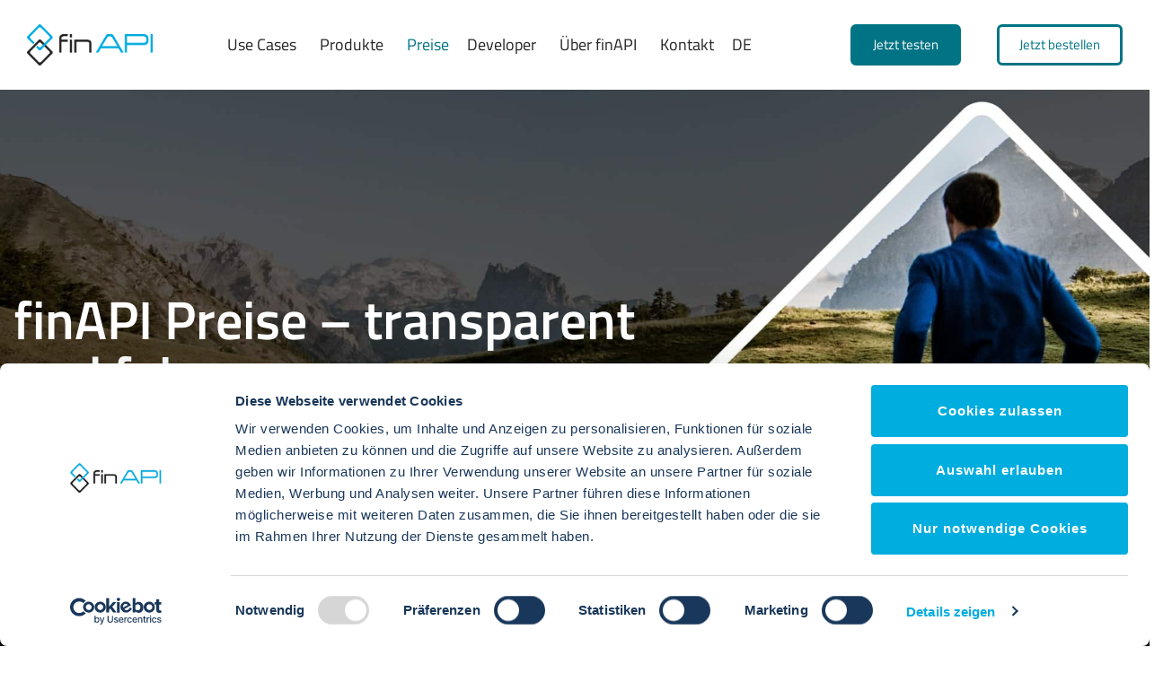

--- FILE ---
content_type: text/html; charset=UTF-8
request_url: https://www.finapi.io/preise/
body_size: 55847
content:
<!DOCTYPE html>
<html lang="de-DE">

<head>

		


	<meta charset="UTF-8">
	<meta name="viewport" content="width=device-width, initial-scale=1, minimum-scale=1">
	<link rel="profile" href="http://gmpg.org/xfn/11">
		<script type="text/javascript" data-cookieconsent="ignore">
	window.dataLayer = window.dataLayer || [];

	function gtag() {
		dataLayer.push(arguments);
	}

	gtag("consent", "default", {
		ad_personalization: "denied",
		ad_storage: "denied",
		ad_user_data: "denied",
		analytics_storage: "denied",
		functionality_storage: "denied",
		personalization_storage: "denied",
		security_storage: "granted",
		wait_for_update: 500,
	});
	gtag("set", "ads_data_redaction", true);
	</script>
<script type="text/javascript"
		id="Cookiebot"
		src="https://consent.cookiebot.com/uc.js"
		data-implementation="wp"
		data-cbid="4f9665ee-8ddf-4f51-8cf3-69ade84efd40"
							data-blockingmode="auto"
	 data-rocket-defer defer></script>
<meta name='robots' content='index, follow, max-image-preview:large, max-snippet:-1, max-video-preview:-1' />
	<style></style>
	<link rel="alternate" href="https://www.finapi.io/preise/" hreflang="de" />
<link rel="alternate" href="https://www.finapi.io/en/prices/" hreflang="en" />

	<title>Preise für unsere Open Banking API-Lösungen | Hier informieren | finAPI</title>
<link crossorigin data-rocket-preconnect href="https://consent.cookiebot.com" rel="preconnect">
<link crossorigin data-rocket-preload as="font" href="https://www.finapi.io/fonts/titillium-web-v14-latin-ext_latin-regular.woff2" rel="preload">
<link crossorigin data-rocket-preload as="font" href="https://www.finapi.io/fonts/titillium-web-v14-latin-ext_latin-600.woff2" rel="preload">
<link crossorigin data-rocket-preload as="font" href="https://www.finapi.io/wp-content/plugins/elementor/assets/lib/font-awesome/webfonts/fa-brands-400.woff2" rel="preload">
<link crossorigin data-rocket-preload as="font" href="https://www.finapi.io/wp-content/plugins/elementor/assets/lib/font-awesome/webfonts/fa-regular-400.woff2" rel="preload">
<link crossorigin data-rocket-preload as="font" href="https://www.finapi.io/wp-content/plugins/elementor/assets/lib/font-awesome/webfonts/fa-solid-900.woff2" rel="preload">
<link crossorigin data-rocket-preload as="font" href="https://www.finapi.io/wp-content/uploads/omgf/neve-google-font-titillium-web/titillium-web-normal-latin-400.woff2?ver=1714118245" rel="preload">
<style id="wpr-usedcss">img:is([sizes=auto i],[sizes^="auto," i]){contain-intrinsic-size:3000px 1500px}@font-face{font-display:swap;font-family:'Titillium Web';font-style:normal;font-weight:400;src:url('https://www.finapi.io/fonts/titillium-web-v14-latin-ext_latin-regular.eot');src:local(''),url('https://www.finapi.io/fonts/titillium-web-v14-latin-ext_latin-regular.eot?#iefix') format('embedded-opentype'),url('https://www.finapi.io/fonts/titillium-web-v14-latin-ext_latin-regular.woff2') format('woff2'),url('https://www.finapi.io/fonts/titillium-web-v14-latin-ext_latin-regular.woff') format('woff'),url('https://www.finapi.io/fonts/titillium-web-v14-latin-ext_latin-regular.ttf') format('truetype'),url('https://www.finapi.io/fonts/titillium-web-v14-latin-ext_latin-regular.svg#TitilliumWeb') format('svg')}@font-face{font-display:swap;font-family:'Titillium Web';font-style:normal;font-weight:600;src:url('https://www.finapi.io/fonts/titillium-web-v14-latin-ext_latin-600.eot');src:local(''),url('https://www.finapi.io/fonts/titillium-web-v14-latin-ext_latin-600.eot?#iefix') format('embedded-opentype'),url('https://www.finapi.io/fonts/titillium-web-v14-latin-ext_latin-600.woff2') format('woff2'),url('https://www.finapi.io/fonts/titillium-web-v14-latin-ext_latin-600.woff') format('woff'),url('https://www.finapi.io/fonts/titillium-web-v14-latin-ext_latin-600.ttf') format('truetype'),url('https://www.finapi.io/fonts/titillium-web-v14-latin-ext_latin-600.svg#TitilliumWeb') format('svg')}:root{--wp--preset--aspect-ratio--square:1;--wp--preset--aspect-ratio--4-3:4/3;--wp--preset--aspect-ratio--3-4:3/4;--wp--preset--aspect-ratio--3-2:3/2;--wp--preset--aspect-ratio--2-3:2/3;--wp--preset--aspect-ratio--16-9:16/9;--wp--preset--aspect-ratio--9-16:9/16;--wp--preset--color--black:#000000;--wp--preset--color--cyan-bluish-gray:#abb8c3;--wp--preset--color--white:#ffffff;--wp--preset--color--pale-pink:#f78da7;--wp--preset--color--vivid-red:#cf2e2e;--wp--preset--color--luminous-vivid-orange:#ff6900;--wp--preset--color--luminous-vivid-amber:#fcb900;--wp--preset--color--light-green-cyan:#7bdcb5;--wp--preset--color--vivid-green-cyan:#00d084;--wp--preset--color--pale-cyan-blue:#8ed1fc;--wp--preset--color--vivid-cyan-blue:#0693e3;--wp--preset--color--vivid-purple:#9b51e0;--wp--preset--color--neve-link-color:var(--nv-primary-accent);--wp--preset--color--neve-link-hover-color:var(--nv-secondary-accent);--wp--preset--color--nv-site-bg:var(--nv-site-bg);--wp--preset--color--nv-light-bg:var(--nv-light-bg);--wp--preset--color--nv-dark-bg:var(--nv-dark-bg);--wp--preset--color--neve-text-color:var(--nv-text-color);--wp--preset--color--nv-text-dark-bg:var(--nv-text-dark-bg);--wp--preset--color--nv-c-1:var(--nv-c-1);--wp--preset--color--nv-c-2:var(--nv-c-2);--wp--preset--gradient--vivid-cyan-blue-to-vivid-purple:linear-gradient(135deg,rgba(6, 147, 227, 1) 0%,rgb(155, 81, 224) 100%);--wp--preset--gradient--light-green-cyan-to-vivid-green-cyan:linear-gradient(135deg,rgb(122, 220, 180) 0%,rgb(0, 208, 130) 100%);--wp--preset--gradient--luminous-vivid-amber-to-luminous-vivid-orange:linear-gradient(135deg,rgba(252, 185, 0, 1) 0%,rgba(255, 105, 0, 1) 100%);--wp--preset--gradient--luminous-vivid-orange-to-vivid-red:linear-gradient(135deg,rgba(255, 105, 0, 1) 0%,rgb(207, 46, 46) 100%);--wp--preset--gradient--very-light-gray-to-cyan-bluish-gray:linear-gradient(135deg,rgb(238, 238, 238) 0%,rgb(169, 184, 195) 100%);--wp--preset--gradient--cool-to-warm-spectrum:linear-gradient(135deg,rgb(74, 234, 220) 0%,rgb(151, 120, 209) 20%,rgb(207, 42, 186) 40%,rgb(238, 44, 130) 60%,rgb(251, 105, 98) 80%,rgb(254, 248, 76) 100%);--wp--preset--gradient--blush-light-purple:linear-gradient(135deg,rgb(255, 206, 236) 0%,rgb(152, 150, 240) 100%);--wp--preset--gradient--blush-bordeaux:linear-gradient(135deg,rgb(254, 205, 165) 0%,rgb(254, 45, 45) 50%,rgb(107, 0, 62) 100%);--wp--preset--gradient--luminous-dusk:linear-gradient(135deg,rgb(255, 203, 112) 0%,rgb(199, 81, 192) 50%,rgb(65, 88, 208) 100%);--wp--preset--gradient--pale-ocean:linear-gradient(135deg,rgb(255, 245, 203) 0%,rgb(182, 227, 212) 50%,rgb(51, 167, 181) 100%);--wp--preset--gradient--electric-grass:linear-gradient(135deg,rgb(202, 248, 128) 0%,rgb(113, 206, 126) 100%);--wp--preset--gradient--midnight:linear-gradient(135deg,rgb(2, 3, 129) 0%,rgb(40, 116, 252) 100%);--wp--preset--font-size--small:13px;--wp--preset--font-size--medium:20px;--wp--preset--font-size--large:36px;--wp--preset--font-size--x-large:42px;--wp--preset--spacing--20:0.44rem;--wp--preset--spacing--30:0.67rem;--wp--preset--spacing--40:1rem;--wp--preset--spacing--50:1.5rem;--wp--preset--spacing--60:2.25rem;--wp--preset--spacing--70:3.38rem;--wp--preset--spacing--80:5.06rem;--wp--preset--shadow--natural:6px 6px 9px rgba(0, 0, 0, .2);--wp--preset--shadow--deep:12px 12px 50px rgba(0, 0, 0, .4);--wp--preset--shadow--sharp:6px 6px 0px rgba(0, 0, 0, .2);--wp--preset--shadow--outlined:6px 6px 0px -3px rgba(255, 255, 255, 1),6px 6px rgba(0, 0, 0, 1);--wp--preset--shadow--crisp:6px 6px 0px rgba(0, 0, 0, 1)}:where(.is-layout-flex){gap:.5em}:where(.is-layout-grid){gap:.5em}:where(.wp-block-post-template.is-layout-flex){gap:1.25em}:where(.wp-block-post-template.is-layout-grid){gap:1.25em}:where(.wp-block-columns.is-layout-flex){gap:2em}:where(.wp-block-columns.is-layout-grid){gap:2em}:root :where(.wp-block-pullquote){font-size:1.5em;line-height:1.6}#scrollUp{width:40px;height:40px}body{display:block}.searchandfilter p{margin-top:1em;display:inline-block}.searchandfilter ul{display:inline-block}.searchandfilter li{list-style:none;display:inline-block;padding-right:10px}.searchandfilter label{display:block}.searchandfilter ul>li>ul:not(.children){margin-left:0}#mega-menu-wrap-primary,#mega-menu-wrap-primary #mega-menu-primary,#mega-menu-wrap-primary #mega-menu-primary a.mega-menu-link,#mega-menu-wrap-primary #mega-menu-primary li.mega-menu-item,#mega-menu-wrap-primary #mega-menu-primary li.mega-menu-row,#mega-menu-wrap-primary #mega-menu-primary ul.mega-sub-menu{transition:none;border-radius:0;box-shadow:none;background:0 0;border:0;bottom:auto;box-sizing:border-box;clip:auto;color:#232323;display:block;float:none;font-family:inherit;font-size:14px;height:auto;left:auto;line-height:1.7;list-style-type:none;margin:0;min-height:auto;max-height:none;min-width:auto;max-width:none;opacity:1;outline:0;overflow:visible;padding:0;position:relative;pointer-events:auto;right:auto;text-align:left;text-decoration:none;text-indent:0;text-transform:none;transform:none;top:auto;vertical-align:baseline;visibility:inherit;width:auto;word-wrap:break-word;white-space:normal}#mega-menu-wrap-primary #mega-menu-primary a.mega-menu-link:after,#mega-menu-wrap-primary #mega-menu-primary a.mega-menu-link:before,#mega-menu-wrap-primary #mega-menu-primary li.mega-menu-item:after,#mega-menu-wrap-primary #mega-menu-primary li.mega-menu-item:before,#mega-menu-wrap-primary #mega-menu-primary li.mega-menu-row:after,#mega-menu-wrap-primary #mega-menu-primary li.mega-menu-row:before,#mega-menu-wrap-primary #mega-menu-primary ul.mega-sub-menu:after,#mega-menu-wrap-primary #mega-menu-primary ul.mega-sub-menu:before,#mega-menu-wrap-primary #mega-menu-primary:after,#mega-menu-wrap-primary #mega-menu-primary:before,#mega-menu-wrap-primary:after,#mega-menu-wrap-primary:before{display:none}#mega-menu-wrap-primary{border-radius:0}#mega-menu-wrap-primary.mega-keyboard-navigation #mega-menu-primary a:focus,#mega-menu-wrap-primary.mega-keyboard-navigation #mega-menu-primary input:focus,#mega-menu-wrap-primary.mega-keyboard-navigation #mega-menu-primary li.mega-menu-item a.mega-menu-link:focus,#mega-menu-wrap-primary.mega-keyboard-navigation #mega-menu-primary span:focus,#mega-menu-wrap-primary.mega-keyboard-navigation .mega-menu-toggle:focus,#mega-menu-wrap-primary.mega-keyboard-navigation .mega-toggle-block .mega-search input[type=text]:focus,#mega-menu-wrap-primary.mega-keyboard-navigation .mega-toggle-block a:focus,#mega-menu-wrap-primary.mega-keyboard-navigation .mega-toggle-block button.mega-toggle-animated:focus,#mega-menu-wrap-primary.mega-keyboard-navigation .mega-toggle-block:focus{outline-style:solid;outline-width:3px;outline-color:#109cde;outline-offset:-3px}#mega-menu-wrap-primary.mega-keyboard-navigation .mega-toggle-block button.mega-toggle-animated:focus{outline-offset:2px}#mega-menu-wrap-primary.mega-keyboard-navigation>li.mega-menu-item>a.mega-menu-link:focus{background:#fff;color:#007484;font-weight:400;text-decoration:none;border-color:#fff}#mega-menu-wrap-primary #mega-menu-primary{text-align:left;padding:0}#mega-menu-wrap-primary #mega-menu-primary a.mega-menu-link{cursor:pointer;display:inline}#mega-menu-wrap-primary #mega-menu-primary>li.mega-animating>ul.mega-sub-menu{pointer-events:none}#mega-menu-wrap-primary #mega-menu-primary p{margin-bottom:10px}#mega-menu-wrap-primary #mega-menu-primary img,#mega-menu-wrap-primary #mega-menu-primary input{max-width:100%}#mega-menu-wrap-primary #mega-menu-primary li.mega-menu-item>ul.mega-sub-menu{display:block;visibility:hidden;opacity:1;pointer-events:auto}@media only screen and (max-width:768px){#mega-menu-wrap-primary.mega-keyboard-navigation>li.mega-menu-item>a.mega-menu-link:focus{color:#00addf;background:#fff}#mega-menu-wrap-primary #mega-menu-primary li.mega-menu-item>ul.mega-sub-menu{display:none;visibility:visible;opacity:1}#mega-menu-wrap-primary #mega-menu-primary li.mega-menu-item.mega-toggle-on>ul.mega-sub-menu,#mega-menu-wrap-primary #mega-menu-primary li.mega-menu-megamenu.mega-menu-item.mega-toggle-on ul.mega-sub-menu{display:block}#mega-menu-wrap-primary #mega-menu-primary li.mega-hide-sub-menu-on-mobile>ul.mega-sub-menu,#mega-menu-wrap-primary #mega-menu-primary li.mega-menu-megamenu.mega-menu-item.mega-toggle-on li.mega-hide-sub-menu-on-mobile>ul.mega-sub-menu{display:none}}#mega-menu-wrap-primary #mega-menu-primary li.mega-menu-item.mega-menu-megamenu ul.mega-sub-menu li.mega-collapse-children>ul.mega-sub-menu{display:none}#mega-menu-wrap-primary #mega-menu-primary li.mega-menu-item.mega-menu-megamenu ul.mega-sub-menu li.mega-collapse-children.mega-toggle-on>ul.mega-sub-menu{display:block}#mega-menu-wrap-primary #mega-menu-primary li.mega-menu-item.mega-toggle-on>ul.mega-sub-menu,#mega-menu-wrap-primary #mega-menu-primary.mega-no-js li.mega-menu-item:focus>ul.mega-sub-menu,#mega-menu-wrap-primary #mega-menu-primary.mega-no-js li.mega-menu-item:hover>ul.mega-sub-menu{visibility:visible}#mega-menu-wrap-primary #mega-menu-primary li.mega-menu-item.mega-menu-megamenu ul.mega-sub-menu ul.mega-sub-menu{visibility:inherit;opacity:1;display:block}#mega-menu-wrap-primary #mega-menu-primary li.mega-menu-item a[class^=dashicons]:before{font-family:dashicons}#mega-menu-wrap-primary #mega-menu-primary li.mega-menu-item a.mega-menu-link:before{display:inline-block;font:inherit;font-family:dashicons;position:static;margin:0 6px 0 0;vertical-align:top;-webkit-font-smoothing:antialiased;-moz-osx-font-smoothing:grayscale;color:inherit;background:0 0;height:auto;width:auto;top:auto}#mega-menu-wrap-primary #mega-menu-primary li.mega-align-bottom-left.mega-toggle-on>a.mega-menu-link{border-radius:0}#mega-menu-wrap-primary #mega-menu-primary>li.mega-menu-item{margin:0;display:inline-block;height:auto;vertical-align:middle}@media only screen and (min-width:769px){#mega-menu-wrap-primary{background:rgba(255,255,255,0)}#mega-menu-wrap-primary #mega-menu-primary[data-effect=fade] li.mega-menu-item>ul.mega-sub-menu{opacity:0;transition:opacity .2s ease-in,visibility .2s ease-in}#mega-menu-wrap-primary #mega-menu-primary[data-effect=fade] li.mega-menu-item.mega-menu-megamenu.mega-toggle-on ul.mega-sub-menu,#mega-menu-wrap-primary #mega-menu-primary[data-effect=fade] li.mega-menu-item.mega-toggle-on>ul.mega-sub-menu,#mega-menu-wrap-primary #mega-menu-primary[data-effect=fade].mega-no-js li.mega-menu-item:focus>ul.mega-sub-menu,#mega-menu-wrap-primary #mega-menu-primary[data-effect=fade].mega-no-js li.mega-menu-item:hover>ul.mega-sub-menu{opacity:1}#mega-menu-wrap-primary #mega-menu-primary[data-effect=fade_up] li.mega-menu-item.mega-menu-flyout ul.mega-sub-menu,#mega-menu-wrap-primary #mega-menu-primary[data-effect=fade_up] li.mega-menu-item.mega-menu-megamenu>ul.mega-sub-menu{opacity:0;transform:translate(0,10px);transition:opacity .2s ease-in,transform .2s ease-in,visibility .2s ease-in}#mega-menu-wrap-primary #mega-menu-primary[data-effect=fade_up] li.mega-menu-item.mega-menu-megamenu.mega-toggle-on ul.mega-sub-menu,#mega-menu-wrap-primary #mega-menu-primary[data-effect=fade_up] li.mega-menu-item.mega-toggle-on>ul.mega-sub-menu,#mega-menu-wrap-primary #mega-menu-primary[data-effect=fade_up].mega-no-js li.mega-menu-item:focus>ul.mega-sub-menu,#mega-menu-wrap-primary #mega-menu-primary[data-effect=fade_up].mega-no-js li.mega-menu-item:hover>ul.mega-sub-menu{opacity:1;transform:translate(0,0)}#mega-menu-wrap-primary #mega-menu-primary>li.mega-menu-megamenu.mega-menu-item{position:static}#mega-menu-wrap-primary #mega-menu-primary>li.mega-menu-item>a.mega-menu-link:focus,#mega-menu-wrap-primary #mega-menu-primary>li.mega-menu-item>a.mega-menu-link:hover{background:#fff;color:#007484;font-weight:400;text-decoration:none;border-color:#fff}#mega-menu-wrap-primary #mega-menu-primary li.mega-menu-flyout li.mega-menu-item a.mega-menu-link>span.mega-indicator:after{content:""}}#mega-menu-wrap-primary #mega-menu-primary>li.mega-menu-item.mega-toggle-on>a.mega-menu-link{background:#fff;color:#007484;font-weight:400;text-decoration:none;border-color:#fff}@media only screen and (max-width:768px){#mega-menu-wrap-primary #mega-menu-primary>li.mega-menu-item.mega-toggle-on>a.mega-menu-link{color:#00addf;background:#fff}}#mega-menu-wrap-primary #mega-menu-primary>li.mega-menu-item.mega-current-menu-item>a.mega-menu-link{background:#fff;color:#007484;font-weight:400;text-decoration:none;border-color:#fff}#mega-menu-wrap-primary #mega-menu-primary>li.mega-menu-item>a.mega-menu-link{line-height:50px;height:50px;padding:0 10px;vertical-align:baseline;width:auto;display:block;color:#232323;text-transform:capitalize;text-decoration:none;text-align:left;background:rgba(0,0,0,0);border:0;border-radius:0;font-family:inherit;font-size:18px;font-weight:400;outline:0}@media only screen and (max-width:768px){#mega-menu-wrap-primary #mega-menu-primary>li.mega-menu-item.mega-current-menu-item>a.mega-menu-link{color:#00addf;background:#fff}#mega-menu-wrap-primary #mega-menu-primary>li.mega-menu-item{display:list-item;margin:0;clear:both;border:0}#mega-menu-wrap-primary #mega-menu-primary>li.mega-menu-item>a.mega-menu-link{border-radius:0;border:0;margin:0;line-height:40px;height:40px;padding:0 10px;background:0 0;text-align:center;color:#333;font-size:16px}}#mega-menu-wrap-primary #mega-menu-primary li.mega-menu-megamenu>ul.mega-sub-menu>li.mega-menu-row{width:100%;float:left}#mega-menu-wrap-primary #mega-menu-primary>li.mega-menu-megamenu>ul.mega-sub-menu{z-index:999;border-radius:0;background:#fff;border:0;padding:0;position:absolute;width:100%;max-width:none;left:0}#mega-menu-wrap-primary #mega-menu-primary>li.mega-menu-megamenu>ul.mega-sub-menu>li.mega-menu-item ul.mega-sub-menu{clear:both}#mega-menu-wrap-primary #mega-menu-primary>li.mega-menu-megamenu>ul.mega-sub-menu>li.mega-menu-item ul.mega-sub-menu li.mega-menu-item ul.mega-sub-menu{margin-left:10px}#mega-menu-wrap-primary #mega-menu-primary>li.mega-menu-megamenu>ul.mega-sub-menu>li.mega-menu-item{color:#232323;font-family:inherit;font-size:14px;display:block;float:left;clear:none;padding:15px;vertical-align:top}#mega-menu-wrap-primary #mega-menu-primary>li.mega-menu-megamenu>ul.mega-sub-menu>li.mega-menu-item.mega-menu-clear{clear:left}#mega-menu-wrap-primary #mega-menu-primary>li.mega-menu-megamenu>ul.mega-sub-menu>li.mega-menu-item>a.mega-menu-link{color:#232323;font-family:inherit;font-size:16px;text-transform:uppercase;text-decoration:none;font-weight:700;text-align:left;margin:0;padding:0;vertical-align:top;display:block;border:0}#mega-menu-wrap-primary #mega-menu-primary>li.mega-menu-megamenu>ul.mega-sub-menu>li.mega-menu-item>a.mega-menu-link:hover{border-color:transparent}#mega-menu-wrap-primary #mega-menu-primary>li.mega-menu-megamenu>ul.mega-sub-menu>li.mega-menu-item>a.mega-menu-link:focus,#mega-menu-wrap-primary #mega-menu-primary>li.mega-menu-megamenu>ul.mega-sub-menu>li.mega-menu-item>a.mega-menu-link:hover{color:#007484;font-weight:700;text-decoration:none;background:rgba(0,173,223,.2)}#mega-menu-wrap-primary #mega-menu-primary>li.mega-menu-megamenu>ul.mega-sub-menu>li.mega-menu-item li.mega-menu-item>a.mega-menu-link{color:#666;font-family:inherit;font-size:14px;text-transform:none;text-decoration:none;font-weight:400;text-align:left;margin:0;padding:0;vertical-align:top;display:block;border:0}#mega-menu-wrap-primary #mega-menu-primary>li.mega-menu-megamenu>ul.mega-sub-menu>li.mega-menu-item li.mega-menu-item>a.mega-menu-link:hover{border-color:transparent}#mega-menu-wrap-primary #mega-menu-primary>li.mega-menu-megamenu>ul.mega-sub-menu>li.mega-menu-item li.mega-menu-item>a.mega-menu-link:focus,#mega-menu-wrap-primary #mega-menu-primary>li.mega-menu-megamenu>ul.mega-sub-menu>li.mega-menu-item li.mega-menu-item>a.mega-menu-link:hover{color:#666;font-weight:400;text-decoration:none;background:rgba(0,0,0,0)}@media only screen and (max-width:768px){#mega-menu-wrap-primary #mega-menu-primary>li.mega-menu-megamenu>ul.mega-sub-menu{float:left;position:static;width:100%}#mega-menu-wrap-primary #mega-menu-primary>li.mega-menu-megamenu>ul.mega-sub-menu{border:0;padding:10px;border-radius:0}#mega-menu-wrap-primary #mega-menu-primary>li.mega-menu-megamenu>ul.mega-sub-menu>li.mega-menu-item{width:100%;clear:both}}#mega-menu-wrap-primary #mega-menu-primary>li.mega-menu-flyout ul.mega-sub-menu{z-index:999;position:absolute;width:220px;max-width:none;padding:0;border:0;background:#fff;border-radius:0}@media only screen and (max-width:768px){#mega-menu-wrap-primary #mega-menu-primary>li.mega-menu-flyout ul.mega-sub-menu{float:left;position:static;width:100%;padding:0;border:0;border-radius:0}#mega-menu-wrap-primary #mega-menu-primary>li.mega-menu-flyout ul.mega-sub-menu li.mega-menu-item{clear:both}#mega-menu-wrap-primary #mega-menu-primary>li.mega-menu-flyout ul.mega-sub-menu li.mega-menu-item:first-child>a.mega-menu-link{border-top-left-radius:0;border-top-right-radius:0}}#mega-menu-wrap-primary #mega-menu-primary>li.mega-menu-flyout ul.mega-sub-menu li.mega-menu-item a.mega-menu-link{display:block;background:#fff;color:#232323;font-family:inherit;font-size:18px;font-weight:400;padding:10px 20px;line-height:25px;text-decoration:none;text-transform:capitalize;vertical-align:baseline}#mega-menu-wrap-primary #mega-menu-primary>li.mega-menu-flyout ul.mega-sub-menu li.mega-menu-item:first-child>a.mega-menu-link{border-top-left-radius:0;border-top-right-radius:0}#mega-menu-wrap-primary #mega-menu-primary>li.mega-menu-flyout ul.mega-sub-menu li.mega-menu-item:last-child>a.mega-menu-link{border-bottom-right-radius:0;border-bottom-left-radius:0}#mega-menu-wrap-primary #mega-menu-primary>li.mega-menu-flyout ul.mega-sub-menu li.mega-menu-item a.mega-menu-link:focus,#mega-menu-wrap-primary #mega-menu-primary>li.mega-menu-flyout ul.mega-sub-menu li.mega-menu-item a.mega-menu-link:hover{background:rgba(0,173,223,.2);font-weight:400;text-decoration:none;color:#007484}#mega-menu-wrap-primary #mega-menu-primary>li.mega-menu-flyout ul.mega-sub-menu li.mega-menu-item ul.mega-sub-menu{position:absolute;left:100%;top:0}#mega-menu-wrap-primary #mega-menu-primary li.mega-menu-item-has-children>a.mega-menu-link>span.mega-indicator{display:inline-block;width:auto;background:0 0;position:relative;pointer-events:auto;left:auto;min-width:auto;font-size:inherit;padding:0;margin:0 0 0 6px;height:auto;line-height:inherit;color:inherit}#mega-menu-wrap-primary #mega-menu-primary li.mega-menu-item-has-children>a.mega-menu-link>span.mega-indicator:after{content:"";font-family:dashicons;font-weight:400;display:inline-block;margin:0;vertical-align:top;-webkit-font-smoothing:antialiased;-moz-osx-font-smoothing:grayscale;transform:rotate(0);color:inherit;position:relative;background:0 0;height:auto;width:auto;right:auto;line-height:inherit}#mega-menu-wrap-primary #mega-menu-primary li.mega-menu-item-has-children li.mega-menu-item-has-children>a.mega-menu-link>span.mega-indicator{float:right}#mega-menu-wrap-primary #mega-menu-primary li.mega-menu-item-has-children.mega-collapse-children.mega-toggle-on>a.mega-menu-link>span.mega-indicator:after{content:""}#mega-menu-wrap-primary #mega-menu-primary li.mega-menu-megamenu:not(.mega-menu-tabbed) li.mega-menu-item-has-children:not(.mega-collapse-children)>a.mega-menu-link>span.mega-indicator{display:none}#mega-menu-wrap-primary #mega-menu-primary li[class^=mega-lang-item]>a.mega-menu-link>img{display:inline}@media only screen and (max-width:768px){#mega-menu-wrap-primary #mega-menu-primary>li.mega-menu-flyout ul.mega-sub-menu li.mega-menu-item:last-child>a.mega-menu-link{border-bottom-right-radius:0;border-bottom-left-radius:0}#mega-menu-wrap-primary #mega-menu-primary>li.mega-menu-flyout ul.mega-sub-menu li.mega-menu-item ul.mega-sub-menu{position:static;left:0;width:100%}#mega-menu-wrap-primary #mega-menu-primary>li.mega-menu-flyout ul.mega-sub-menu li.mega-menu-item ul.mega-sub-menu a.mega-menu-link{padding-left:20px}#mega-menu-wrap-primary #mega-menu-primary>li.mega-menu-flyout ul.mega-sub-menu li.mega-menu-item ul.mega-sub-menu ul.mega-sub-menu a.mega-menu-link{padding-left:30px}#mega-menu-wrap-primary #mega-menu-primary li.mega-menu-item-has-children>a.mega-menu-link>span.mega-indicator{float:right}#mega-menu-wrap-primary #mega-menu-primary li.mega-menu-item-has-children.mega-toggle-on>a.mega-menu-link>span.mega-indicator:after{content:""}#mega-menu-wrap-primary #mega-menu-primary li.mega-menu-item-has-children.mega-hide-sub-menu-on-mobile>a.mega-menu-link>span.mega-indicator{display:none}#mega-menu-wrap-primary:after{content:"";display:table;clear:both}#mega-menu-wrap-primary .mega-menu-toggle{display:none}}#mega-menu-wrap-primary .mega-menu-toggle{display:none;z-index:1;cursor:pointer;background:#fff;border-radius:2px 2px 2px 2px;line-height:80px;height:80px;text-align:left;user-select:none;-webkit-tap-highlight-color:transparent;outline:0;white-space:nowrap}#mega-menu-wrap-primary .mega-menu-toggle img{max-width:100%;padding:0}#mega-menu-wrap-primary .mega-menu-toggle .mega-toggle-blocks-center,#mega-menu-wrap-primary .mega-menu-toggle .mega-toggle-blocks-left,#mega-menu-wrap-primary .mega-menu-toggle .mega-toggle-blocks-right{display:-webkit-box;display:-ms-flexbox;display:-webkit-flex;display:flex;-ms-flex-preferred-size:33.33%;-webkit-flex-basis:33.33%;flex-basis:33.33%}#mega-menu-wrap-primary .mega-menu-toggle .mega-toggle-blocks-left{-webkit-box-flex:1;-ms-flex:1;-webkit-flex:1;flex:1;-webkit-box-pack:start;-ms-flex-pack:start;-webkit-justify-content:flex-start;justify-content:flex-start}#mega-menu-wrap-primary .mega-menu-toggle .mega-toggle-blocks-left .mega-toggle-block{margin-left:6px}#mega-menu-wrap-primary .mega-menu-toggle .mega-toggle-blocks-left .mega-toggle-block:only-child{margin-right:6px}#mega-menu-wrap-primary .mega-menu-toggle .mega-toggle-blocks-center{-webkit-box-pack:center;-ms-flex-pack:center;-webkit-justify-content:center;justify-content:center}#mega-menu-wrap-primary .mega-menu-toggle .mega-toggle-blocks-center .mega-toggle-block{margin-left:3px;margin-right:3px}#mega-menu-wrap-primary .mega-menu-toggle .mega-toggle-blocks-right{-webkit-box-flex:1;-ms-flex:1;-webkit-flex:1;flex:1;-webkit-box-pack:end;-ms-flex-pack:end;-webkit-justify-content:flex-end;justify-content:flex-end}#mega-menu-wrap-primary .mega-menu-toggle .mega-toggle-blocks-right .mega-toggle-block{margin-right:6px}#mega-menu-wrap-primary .mega-menu-toggle .mega-toggle-blocks-right .mega-toggle-block:only-child{margin-left:6px}#mega-menu-wrap-primary .mega-menu-toggle .mega-toggle-block{display:-webkit-box;display:-ms-flexbox;display:-webkit-flex;display:flex;height:100%;outline:0;-webkit-align-self:center;-ms-flex-item-align:center;align-self:center;-ms-flex-negative:0;-webkit-flex-shrink:0;flex-shrink:0}.elementor-sticky__spacer #mega-menu-wrap-primary #mega-menu-primary,.elementor-sticky__spacer #mega-menu-wrap-primary #mega-menu-primary .mega-sub-menu{visibility:inherit!important}#mega-menu-wrap-primary .mega-menu-toggle .mega-toggle-block-1{cursor:pointer}#mega-menu-wrap-primary .mega-menu-toggle .mega-toggle-block-1 .mega-toggle-animated{padding:0;display:-webkit-box;display:-ms-flexbox;display:-webkit-flex;display:flex;cursor:pointer;transition-property:opacity,filter;transition-duration:.15s;transition-timing-function:linear;font:inherit;color:inherit;text-transform:none;background-color:transparent;border:0;margin:0;overflow:visible;transform:scale(.8);align-self:center;outline:0;background:0 0}#mega-menu-wrap-primary .mega-menu-toggle .mega-toggle-block-1 .mega-toggle-animated-box{width:40px;height:24px;display:inline-block;position:relative;outline:0}#mega-menu-wrap-primary .mega-menu-toggle .mega-toggle-block-1 .mega-toggle-animated-inner{display:block;top:50%;margin-top:-2px}#mega-menu-wrap-primary .mega-menu-toggle .mega-toggle-block-1 .mega-toggle-animated-inner,#mega-menu-wrap-primary .mega-menu-toggle .mega-toggle-block-1 .mega-toggle-animated-inner::after,#mega-menu-wrap-primary .mega-menu-toggle .mega-toggle-block-1 .mega-toggle-animated-inner::before{width:40px;height:4px;background-color:#00addf;border-radius:4px;position:absolute;transition-property:transform;transition-duration:.15s;transition-timing-function:ease}#mega-menu-wrap-primary .mega-menu-toggle .mega-toggle-block-1 .mega-toggle-animated-inner::after,#mega-menu-wrap-primary .mega-menu-toggle .mega-toggle-block-1 .mega-toggle-animated-inner::before{content:"";display:block}#mega-menu-wrap-primary .mega-menu-toggle .mega-toggle-block-1 .mega-toggle-animated-inner::before{top:-10px}#mega-menu-wrap-primary .mega-menu-toggle .mega-toggle-block-1 .mega-toggle-animated-inner::after{bottom:-10px}#mega-menu-wrap-primary .mega-menu-toggle .mega-toggle-block-1 .mega-toggle-animated-slider .mega-toggle-animated-inner{top:2px}#mega-menu-wrap-primary .mega-menu-toggle .mega-toggle-block-1 .mega-toggle-animated-slider .mega-toggle-animated-inner::before{top:10px;transition-property:transform,opacity;transition-timing-function:ease;transition-duration:.15s}#mega-menu-wrap-primary .mega-menu-toggle .mega-toggle-block-1 .mega-toggle-animated-slider .mega-toggle-animated-inner::after{top:20px}#mega-menu-wrap-primary .mega-menu-toggle.mega-menu-open .mega-toggle-block-1 .mega-toggle-animated-slider .mega-toggle-animated-inner{transform:translate3d(0,10px,0) rotate(45deg)}#mega-menu-wrap-primary .mega-menu-toggle.mega-menu-open .mega-toggle-block-1 .mega-toggle-animated-slider .mega-toggle-animated-inner::before{transform:rotate(-45deg) translate3d(-5.71429px,-6px,0);opacity:0}#mega-menu-wrap-primary .mega-menu-toggle.mega-menu-open .mega-toggle-block-1 .mega-toggle-animated-slider .mega-toggle-animated-inner::after{transform:translate3d(0,-20px,0) rotate(-90deg)}#mega-menu-wrap-primary{clear:both}#mega-menu-wrap-primary{position:relative;z-index:99999999999}#mega-menu-wrap-primary #mega-menu-primary{visibility:inherit}.button,button,input[type=button],input[type=reset],input[type=submit]{cursor:pointer;box-sizing:border-box;border-color:currentColor;text-align:center;font-family:var(--bodyfontfamily),var(--nv-fallback-ff)}.button.button-primary,button,input[type=button],input[type=reset],input[type=submit]{cursor:pointer;box-sizing:border-box;background:var(--primarybtnbg);color:var(--primarybtncolor);border-style:solid;border-color:currentColor;fill:currentColor;border-width:var(--primarybtnborderwidth,0);border-radius:var(--primarybtnborderradius,3px);padding:var(--primarybtnpadding,13px 15px);font-weight:var(--btnfontweight,700);font-size:var(--btnfs,var(--bodyfontsize));line-height:var(--btnlineheight,1.6);letter-spacing:var(--btnletterspacing,var(--bodyletterspacing));text-transform:var(--btntexttransform,none)}.button.button-primary:hover,button:hover,input[type=button]:hover,input[type=reset]:hover,input[type=submit]:hover{background:var(--primarybtnhoverbg);color:var(--primarybtnhovercolor);border-color:var(--primarybtnhovercolor)}.button{cursor:pointer;box-sizing:border-box;background-color:var(--secondarybtnbg);color:var(--secondarybtncolor);border-style:solid;border-color:currentColor;fill:currentColor;border-width:var(--secondarybtnborderwidth,0);border-radius:var(--secondarybtnborderradius,3px);padding:var(--secondarybtnpadding,7px 12px);font-weight:var(--btnfontweight,700);font-size:var(--btnfs,var(--bodyfontsize));line-height:var(--btnlineheight,1.6);letter-spacing:var(--btnletterspacing);text-transform:var(--btntexttransform,none)}.button:hover{background-color:var(--secondarybtnhoverbg);color:var(--secondarybtnhovercolor);border-color:var(--secondarybtnhovercolor)}.widget select,form input:read-write,form select,form select option,form textarea{border-style:solid;border-color:var(--formfieldbordercolor);border-width:var(--formfieldborderwidth);border-radius:var(--formfieldborderradius,3px);background:var(--formfieldbgcolor);color:var(--formfieldcolor);padding:var(--formfieldpadding);text-transform:var(--formfieldtexttransform);font-weight:var(--formfieldfontweight);font-family:var(--bodyfontfamily);font-size:var(--formfieldfontsize);letter-spacing:var(--formfieldletterspacing);line-height:var(--formfieldlineheight)}form label{font-weight:var(--formlabelfontweight,var(--bodyfontweight));text-transform:var(--formlabeltexttransform);letter-spacing:var(--formlabelletterspacing);line-height:var(--formlabellineheight);font-size:var(--formlabelfontsize,var(--bodyfontsize))}body,fieldset,h1,h2,h3,html,iframe,legend,li,p,textarea,ul{margin:0;padding:0}h1,h2,h3{font-size:100%;font-weight:400}ul{list-style:none}button,input,select,textarea{margin:0}html{box-sizing:border-box;-ms-overflow-style:scrollbar}*,::after,::before{box-sizing:border-box}img,object,video{height:auto;max-width:100%}iframe{border:0;max-width:100%}table{border-collapse:collapse;border-spacing:0}td,th{padding:0;text-align:left}.container{width:100%;padding-right:15px;padding-left:15px;margin:0 auto;max-width:var(--container)}.container-fluid{width:100%;margin:0 auto}.container-fluid>div{margin:0 -15px}.row{display:flex;flex-wrap:wrap;margin:0 -15px}.col{padding:0 15px;margin:0 auto;flex-grow:1;max-width:100%}html{font-size:100%}body{background-color:var(--nv-site-bg);color:var(--nv-text-color);font-size:var(--bodyfontsize);line-height:var(--bodylineheight);letter-spacing:var(--bodyletterspacing);font-family:var(--bodyfontfamily),var(--nv-fallback-ff);text-transform:var(--bodytexttransform);font-weight:var(--bodyfontweight);overflow-x:hidden;direction:ltr;-webkit-font-smoothing:antialiased;-moz-osx-font-smoothing:grayscale}h1,h2,h3{margin-bottom:30px;font-family:var(--headingsfontfamily),var(--nv-fallback-ff);color:var(--headingcolor,inherit)}p{margin-bottom:30px}a{--linkdeco:none;color:var(--nv-primary-accent);cursor:pointer;text-decoration:var(--linkdeco)}a:focus,a:hover{opacity:.9;color:var(--nv-secondary-accent)}.entry-content a:not([class]){--linkdeco:underline}h1{font-size:var(--h1fontsize);font-weight:var(--h1fontweight);line-height:var(--h1lineheight);letter-spacing:var(--h1letterspacing);text-transform:var(--h1texttransform)}h2{font-size:var(--h2fontsize);font-weight:var(--h2fontweight);line-height:var(--h2lineheight);letter-spacing:var(--h2letterspacing);text-transform:var(--h2texttransform)}h3{font-size:var(--h3fontsize);font-weight:var(--h3fontweight);line-height:var(--h3lineheight);letter-spacing:var(--h3letterspacing);text-transform:var(--h3texttransform)}ul{padding-left:var(--listpad,0)}ul{list-style:var(--liststyle,none)}.show-on-focus{position:absolute;width:1px;height:1px;clip:rect(1px,1px,1px,1px);top:32px;background:var(--nv-site-bg);padding:10px 15px}.show-on-focus:focus{z-index:999999;width:auto;height:auto;clip:auto}.screen-reader-text{position:absolute;left:-10000px;top:auto;width:1px;height:1px;overflow:hidden}table{border-collapse:separate;border-spacing:0;border-width:1px 0 0 1px;margin:0 0 20px;width:100%;word-break:initial}td,th{padding:20px}th{padding-bottom:10px}td{font-size:.9em;border-bottom:2px solid var(--nv-text-color)}.site-logo{align-items:center;display:flex}.site-logo img{max-width:var(--maxwidth);display:block;margin:0 auto}.site-logo h1,.site-logo p{font-size:var(--fs);font-weight:var(--h1fontweight);line-height:var(--bodylineheight);letter-spacing:var(--bodyletterspacing);text-transform:var(--texttransform,var(--bodytexttransform));color:inherit;margin:0}.header-menu-sidebar .nav-ul .sub-menu,.sub-menu.dropdown-open{opacity:1;visibility:visible}.header-menu-sidebar .nv-nav-wrap{width:100%}.header-menu-sidebar .nav-ul{flex-direction:column;width:100%}.header-menu-sidebar .nav-ul li{width:100%}.header-menu-sidebar .nav-ul li:not([class*=block])>.wrap>a{padding:15px 0;white-space:normal}.header-menu-sidebar .nav-ul .caret svg{width:var(--smiconsize,1em);height:var(--smiconsize,1em)}.header-menu-sidebar .nav-ul .caret-wrap{margin:-15px 0;padding:15px}.header-menu-sidebar .nav-ul .caret-wrap.dropdown-open .caret{transform:rotateX(180deg)}.header-menu-sidebar .nav-ul .sub-menu{left:unset!important;top:unset!important;right:unset!important;background:0;position:relative;max-width:100%;box-shadow:none;display:none}.header-menu-sidebar .nav-ul .sub-menu.dropdown-open{display:block;margin-left:10px}.nv-nav-wrap ul.primary-menu-ul>li i{margin-top:0;font-size:inherit;width:auto;height:auto}.nv-nav-search{transition:opacity .3s;position:absolute;visibility:hidden;opacity:0;right:0;width:auto;padding:10px;cursor:unset;z-index:100;background-color:var(--nv-site-bg);box-shadow:rgba(149,157,165,.2) 0 8px 24px;display:flex;align-items:center}.nv-nav-search .container{padding:0}.menu-item-nav-search.active .nv-nav-search{opacity:1;visibility:visible}.menu-item-nav-search{cursor:pointer;outline:0}.menu-item-nav-search svg{width:var(--iconsize);height:var(--iconsize)}.menu-item-nav-search.minimal{position:relative}.menu-item-nav-search.minimal .search-field{width:200px}.menu-item-nav-search.minimal .nv-nav-search{display:flex;align-items:center;right:auto;left:0;top:100%}.menu-item-nav-search.floating .nv-nav-search{align-items:unset;transition:top .2s ease-out;position:fixed;top:-100%;left:0}.menu-item-nav-search.floating.active .nv-nav-search{top:0}.header-menu-sidebar .menu-item-nav-search.floating .nv-nav-search{position:absolute}.menu-item-nav-search.canvas .nv-nav-search{position:fixed;top:0;bottom:0;width:100%;display:flex;justify-content:center;align-items:center}.menu-item-nav-search.canvas .nv-nav-search .close-container{position:absolute;top:30px;text-align:right}.nav-clickaway-overlay{position:fixed;width:100%;left:0;right:0;top:0;z-index:90;height:100vh}.close-responsive-search{background:0;border:0;--primarybtnhoverbg:0}.close-responsive-search>svg{fill:var(--nv-text-color);width:var(--formfieldfontsize);min-width:25px;min-height:25px}.navbar-toggle-wrapper{align-items:center}.navbar-toggle{--primarybtncolor:var(--color);--primarybtnhovercolor:var(--color);--primarybtnbg:var(--bgcolor, transparent);--primarybtnhoverbg:var(--bgcolor, transparent);--primarybtnborderwidth:var(--borderwidth, 1px);--primarybtnborderradius:var(--borderradius, 0);padding:var(--padding,10px 15px);box-shadow:none;display:flex;align-items:center}.navbar-toggle:focus{outline:solid 1px}.icon-bar{background-color:currentColor;transition:all .1s ease;position:relative;display:block;width:15px;height:2px}.icon-bar:nth-child(2){margin:3px 0}.is-menu-sidebar .navbar-toggle .icon-bar:first-child{transform:rotate(45deg);top:5px}.is-menu-sidebar .navbar-toggle .icon-bar:nth-child(2){opacity:0}.is-menu-sidebar .navbar-toggle .icon-bar:nth-child(3){transform:rotate(-45deg);bottom:5px}.wrapper{display:flex;min-height:100vh;flex-direction:column;position:relative;transition:all .3s cubic-bezier(.79,.14,.15,.86)}body>.wrapper:not(.et-fb-iframe-ancestor){overflow:hidden}.neve-main{flex:1 auto}input[type=date],input[type=email],input[type=number],input[type=reset],input[type=search],input[type=submit],input[type=text],input[type=time],input[type=url],select,textarea{display:inline-block;-webkit-appearance:none;-moz-appearance:none;appearance:none;outline:0;resize:vertical}[tabindex="-1"]:focus,input:read-write:focus,select:focus,textarea:focus{outline:0;box-shadow:0 0 3px 0 var(--nv-secondary-accent);--formfieldbordercolor:var(--nv-secondary-accent)}button,input,select,textarea{line-height:inherit;box-sizing:border-box}::placeholder{color:inherit;opacity:.5}select{min-height:35px;background-repeat:no-repeat;background-position:right;background-size:18px;padding-right:20px!important;background-image:url([data-uri])}label{display:inline-block}fieldset{padding:20px 30px;margin-bottom:20px;border:2px solid var(--nv-light-bg)}fieldset legend{font-weight:700;padding:0 15px;margin-left:-15px}fieldset input[type=search],fieldset input[type=text],fieldset select,fieldset textarea{width:100%}form select{background:url([data-uri]) right center/18px no-repeat,var(--formfieldbgcolor)}.search-form{display:flex;max-width:100%;line-height:1;--primarybtnbg:var(--formfieldbgcolor);--primarybtnhoverbg:var(--formfieldbgcolor);--primarybtncolor:var(--formfieldbordercolor);--primarybtnhovercolor:var(--formfieldbordercolor)}.search-form svg{fill:var(--formfieldcolor);width:var(--formfieldfontsize);opacity:.5;height:auto}.search-form .search-field{overflow:hidden;text-overflow:ellipsis;height:var(--height);border-right:0;flex-grow:1;border-top-right-radius:0;border-bottom-right-radius:0;width:calc(100% - 45px);max-width:100%}.search-form .search-field:focus~button{box-shadow:0 0 3px 0 var(--nv-secondary-accent);border-color:var(--nv-secondary-accent)}.nv-index-posts{margin-top:60px}.posts-wrapper{display:flex;flex-wrap:wrap;margin-bottom:40px}body:not(.nv-blog-default) .posts-wrapper{margin-left:calc(-1 * var(--gridspacing,30px)/ 2);margin-right:calc(-1 * var(--gridspacing,30px)/ 2)}.nv-loader{height:40px;width:40px;border-radius:50%;border:3px solid var(--nv-primary-accent);border-left:3px solid transparent;animation:1s linear infinite spin;margin:0 auto;display:none}@keyframes spin{100%{-webkit-transform:rotate(360deg);transform:rotate(360deg)}}#comments li.comment{border-bottom:2px solid;padding-bottom:40px;margin-bottom:40px}#comments input:not([type=submit]):not([type=checkbox]){width:100%}#comments textarea{max-width:100%;width:100%;display:block}.nv-content-wrap{--listpad:20px;--liststyle:disc;--img-m:24px}.nv-content-wrap ul{margin:30px 0}.nv-content-wrap li{margin-top:10px}.gallery{display:flex;flex-wrap:wrap;justify-content:space-between}.nv-index-posts{margin-bottom:60px}.widget{word-break:break-word;margin-bottom:40px}.widget:last-child{margin:0}.widget select{max-width:100%;width:100%}.widget ul{padding:0}.widget ul ul{padding-left:10px}.widget li{margin-top:10px}.hfg-is-group{display:flex;align-items:center}.component-wrap,.item--inner,.menu-item-nav-search,.site-logo{justify-content:var(--justify,flex-start);text-align:var(--textalign,left)}@media (min-width:960px){.neve-main>.container .col{max-width:70%}.neve-main>.container>.row{flex-wrap:nowrap}}.elementor-widget-text-editor{--listpad:15px;--liststyle:disc}body.elementor-page .wrapper{overflow:visible}.elementor select{background-image:none}.header-menu-sidebar{padding:0;position:fixed;max-width:100%;top:0;z-index:999900;visibility:hidden;display:flex;height:100vh}.header-menu-sidebar .navbar-toggle-wrapper{display:flex;justify-content:flex-end;padding:8px 10px}.header-menu-sidebar .navbar-toggle-wrapper button.navbar-toggle{position:relative}.tcb{transition:all .3s cubic-bezier(.79,.14,.15,.86)}.header-menu-sidebar-bg{background:var(--bgcolor);color:var(--color);position:relative;display:flex;flex-direction:column;word-wrap:break-word;width:100%}.header-menu-sidebar-inner{padding:20px 0;overflow-x:hidden;height:100%;display:none;opacity:0;transition:opacity .3s ease}.is-menu-sidebar .header-menu-sidebar-inner{display:block;opacity:1}.hiding-header-menu-sidebar .header-menu-sidebar-inner{display:block;transition:all .3s ease;opacity:0}.header-menu-sidebar-inner .item--inner{width:100%}.hiding-header-menu-sidebar .close-sidebar-panel{transition:.3s ease;opacity:0}.menu_sidebar_slide_left .header-menu-sidebar{left:0;transform:translateX(-100%)}.menu_sidebar_slide_right .header-menu-sidebar{right:0;transform:translateX(100%)}.menu_sidebar_pull_left .wrapper .header-menu-sidebar{left:0;transform:translateX(-100%)}.menu_sidebar_pull_right .wrapper .header-menu-sidebar{right:0;transform:translateX(100%)}.menu_sidebar_dropdown .header-menu-sidebar{box-shadow:none;position:absolute;top:unset;width:100%;display:block}.menu_sidebar_dropdown .header-menu-sidebar-inner{max-height:0;padding:0}.menu_sidebar_full_canvas .header-menu-sidebar{width:100%;bottom:0;right:0;opacity:0}.menu_sidebar_full_canvas .header-menu-sidebar-inner{flex-grow:1}.header-menu-sidebar .menu-item-nav-search{display:flex;align-items:center}.hfg-ov{top:0;bottom:0;right:0;left:0;background:rgba(0,0,0,.5);position:fixed;transform:translate3d(0,0,0);z-index:999899;transition:all .3s linear;visibility:hidden;opacity:0}.is-menu-sidebar .hfg-ov{visibility:visible;opacity:1}.hfg-pe{pointer-events:none}.is-menu-sidebar .hfg-pe{pointer-events:unset}.site-footer{position:relative;z-index:11}.site-footer .item--inner{width:100%}.site-footer .item--inner.has_menu{display:flex}.site-footer p:last-child{margin-bottom:0}.footer--row .hfg-slot{display:flex;flex-direction:column}.footer--row .row{display:grid;align-items:var(--valign)}.footer--row .builder-item{width:100%}@media (max-width:960px){footer .footer--row-inner .row{grid-template-columns:1fr}}.site-header{position:relative}.site-header .header--row-inner{align-items:center;display:flex}.builder-item{margin:4px 0;position:relative;min-height:1px;padding-right:15px;padding-left:15px}.hfg-slot{display:flex;align-items:center}.hfg-slot.right{justify-content:flex-end}.hfg-slot.center{justify-content:center}.layout-fullwidth .container{max-width:100%!important}.header-menu-sidebar-bg,[class*=row-inner]{position:relative;background:var(--bgimage,var(--bgcolor,#fff));background-position:var(--bgposition,center);background-repeat:no-repeat;background-size:cover;background-attachment:var(--bgattachment)}.header-menu-sidebar-bg::before,[class*=row-inner]::before{display:block;width:100%;top:0;bottom:0;position:absolute;content:"";background-color:var(--overlaycolor);opacity:var(--bgoverlayopacity)}[class*=row-inner]:not(.footer--row-inner){border-bottom:var(--rowbwidth,0) solid var(--rowbcolor)}.footer--row-inner{border-top:var(--rowbwidth,0) solid var(--rowbcolor)}[data-row-id]{color:var(--color);background:var(--bgcolor)}[data-row-id] a{color:var(--color)}[data-row-id] .row{display:grid;grid-template-columns:auto auto;min-height:var(--height,auto)}.hfg_header.site-header{box-shadow:0 -1px 3px rgba(0,0,0,.1)}.hfg-is-group>div:first-of-type .button{margin-right:20px}.hfg-is-group>div:last-of-type .button{margin-left:20px}.header .builder-item .item--inner[class*=button_base],.header .builder-item .item--inner[class*=nav-icon]{padding:0!important}.header .builder-item [class*=button_base] .button{--primarybtnpadding:var(--padding)}.hfg-grid{display:flex}@media (min-width:960px){.builder-item{margin:8px 0}.hide-on-desktop{display:none}}@media (max-width:959px){.hide-on-tablet{display:none}}@media (max-width:576px){.hide-on-mobile{display:none}}.component-wrap{display:flex;margin:4px 0}.builder-item .item--inner{color:var(--color);font-family:var(--fontfamily,var(--bodyfontfamily));font-size:var(--fontsize,var(--bodyfontsize));line-height:var(--lineheight,var(--bodylineheight));letter-spacing:var(--letterspacing,var(--bodyletterspacing));font-weight:var(--fontweight,var(--bodyfontweight));text-transform:var(--texttransform,var(--bodytexttransform));padding:var(--padding,0);margin:var(--margin,0);position:relative}.builder-item .item--inner.has_menu{position:unset}.is-menu-sidebar .header-menu-sidebar{visibility:visible}.is-menu-sidebar.menu_sidebar_slide_left .header-menu-sidebar{transform:translate3d(0,0,0);left:0}.is-menu-sidebar.menu_sidebar_slide_right .header-menu-sidebar{transform:translate3d(0,0,0);right:0}.is-menu-sidebar.menu_sidebar_pull_left .header-menu-sidebar,.is-menu-sidebar.menu_sidebar_pull_right .header-menu-sidebar{transform:translateX(0)}.is-menu-sidebar.menu_sidebar_dropdown .header-menu-sidebar{height:auto}.is-menu-sidebar.menu_sidebar_dropdown .header-menu-sidebar-inner{max-height:400px;padding:20px 0}.is-menu-sidebar.menu_sidebar_full_canvas .header-menu-sidebar{opacity:1}.header-menu-sidebar .menu-item-nav-search:not(.floating){pointer-events:none}.header-menu-sidebar .menu-item-nav-search .is-menu-sidebar{pointer-events:unset}:root{--container:748px;--postwidth:100%;--primarybtnbg:var(--nv-secondary-accent);--secondarybtnbg:var(--nv-primary-accent);--primarybtnhoverbg:var(--nv-secondary-accent);--secondarybtnhoverbg:var(--nv-primary-accent);--primarybtncolor:var(--nv-text-color);--secondarybtncolor:var(--nv-text-dark-bg);--primarybtnhovercolor:var(--nv-text-color);--secondarybtnhovercolor:var(--nv-text-dark-bg);--primarybtnborderradius:0;--secondarybtnborderradius:0;--btnpadding:16px 35px;--primarybtnpadding:16px 35px;--secondarybtnpadding:16px 35px;--btnfs:14px;--btnlineheight:1.6em;--btntexttransform:none;--btnfontweight:500;--bodyfontfamily:"Titillium Web";--bodyfontsize:15px;--bodylineheight:1.6em;--bodyletterspacing:0px;--bodyfontweight:500;--bodytexttransform:none;--headingsfontfamily:Roboto;--h1fontsize:39px;--h1fontweight:600;--h1lineheight:1.2em;--h1letterspacing:0px;--h1texttransform:none;--h2fontsize:30px;--h2fontweight:600;--h2lineheight:1.3em;--h2letterspacing:0px;--h2texttransform:none;--h3fontsize:20px;--h3fontweight:600;--h3lineheight:1.3em;--h3letterspacing:0px;--h3texttransform:none;--h4fontsize:16px;--h4fontweight:600;--h4lineheight:1.3em;--h4letterspacing:0px;--h4texttransform:none;--h5fontsize:14px;--h5fontweight:600;--h5lineheight:1.3em;--h5letterspacing:0px;--h5texttransform:none;--h6fontsize:14px;--h6fontweight:600;--h6lineheight:1.3em;--h6letterspacing:0px;--h6texttransform:none;--formfieldborderwidth:2px;--formfieldborderradius:3px;--formfieldbgcolor:var(--nv-site-bg);--formfieldbordercolor:#dddddd;--formfieldcolor:var(--nv-text-color);--formfieldpadding:10px 12px}.nv-index-posts{--borderradius:0px}.page{--c-vspace:0 0 0 0}.header-main{--height:60px;--rowbcolor:var(--nv-light-bg);--color:#ffffff;--overlaycolor:var(--nv-text-dark-bg);--bgimage:none;--bgposition:50% 50%;--bgoverlayopacity:1}.header-menu-sidebar-bg{--justify:flex-start;--textalign:left;--flexg:1;--wrapdropdownwidth:auto;--color:var(--nv-text-color);--bgcolor:var(--nv-site-bg)}.builder-item--logo{--maxwidth:100px;--fs:24px;--padding:10px 0 10px 10px;--margin:0;--textalign:left;--justify:flex-start}.builder-item--nav-icon,.header-menu-sidebar .close-sidebar-panel .navbar-toggle{--color:var(--nv-dark-bg);--borderradius:3px;--borderwidth:0}.builder-item--nav-icon{--label-margin:0 5px 0 0;--padding:10px 10px 10px 15px;--margin:0}.builder-item--primary-menu{--color:var(--nv-site-bg);--hovercolor:var(--nv-c-2);--hovertextcolor:var(--nv-text-color);--activecolor:var(--nv-c-2);--spacing:20px;--height:25px;--smiconsize:7px;--padding:0;--margin:0;--fontsize:1em;--lineheight:1.6em;--letterspacing:0px;--fontweight:400;--texttransform:none;--iconsize:1em}.builder-item--primary-menu .sub-menu{--bstyle:none;--itembstyle:none}.builder-item--button_base{--primarybtnbg:var(--nv-text-dark-bg);--primarybtncolor:var(--nv-c-2);--primarybtnhoverbg:var(--nv-c-2);--primarybtnhovercolor:#ffffff;--primarybtnborderradius:6px;--primarybtnborderwidth:3px;--primarybtnshadow:none;--primarybtnhovershadow:none;--padding:8px 12px;--margin:0}.builder-item--button_base_2{--primarybtnbg:var(--nv-c-2);--primarybtncolor:var(--nv-site-bg);--primarybtnhoverbg:var(--nv-site-bg);--primarybtnhovercolor:var(--nv-c-2);--primarybtnborderradius:6px;--primarybtnborderwidth:3px;--primarybtnshadow:none;--primarybtnhovershadow:none;--padding:8px 12px;--margin:0}.builder-item--logo_2{--maxwidth:150px;--fs:24px;--padding:10px 0;--margin:0;--textalign:center;--justify:center}.builder-item--language_switcher{--padding:0;--margin:0 0 0 -61px}.footer-bottom-inner .row{grid-template-columns:1fr;--valign:center}.footer-bottom{--rowbcolor:var(--nv-light-bg);--color:var(--nv-site-bg);--bgcolor:var(--nv-primary-accent)}.builder-item--footer_copyright{--color:var(--nv-site-bg);--padding:0;--margin:0;--fontsize:1em;--lineheight:1.6;--letterspacing:0px;--fontweight:500;--texttransform:none;--iconsize:1em;--textalign:left;--justify:flex-start}@media(min-width:576px){:root{--container:992px;--postwidth:100%;--btnpadding:16px 35px;--primarybtnpadding:16px 35px;--secondarybtnpadding:16px 35px;--btnfs:14px;--btnlineheight:1.6em;--bodyfontsize:16px;--bodylineheight:1.6em;--bodyletterspacing:0px;--h1fontsize:55px;--h1lineheight:1.3em;--h1letterspacing:0px;--h2fontsize:35px;--h2lineheight:1.3em;--h2letterspacing:0px;--h3fontsize:20px;--h3lineheight:1.3em;--h3letterspacing:0px;--h4fontsize:16px;--h4lineheight:1.3em;--h4letterspacing:0px;--h5fontsize:14px;--h5lineheight:1.3em;--h5letterspacing:0px;--h6fontsize:14px;--h6lineheight:1.3em;--h6letterspacing:0px}.page{--c-vspace:0 0 0 0}.header-main{--height:110px}.header-menu-sidebar-bg{--justify:flex-start;--textalign:left;--flexg:1;--wrapdropdownwidth:auto}.builder-item--logo{--maxwidth:160px;--fs:24px;--padding:10px 0 10px 10px;--margin:0;--textalign:left;--justify:flex-start}.builder-item--nav-icon{--label-margin:0 5px 0 0;--padding:10px 20px 10px 15px;--margin:0}.builder-item--primary-menu{--spacing:20px;--height:25px;--smiconsize:7px;--padding:0;--margin:0;--fontsize:1em;--lineheight:1.6em;--letterspacing:0px;--iconsize:1em}.builder-item--button_base{--padding:8px 12px;--margin:0}.builder-item--button_base_2{--padding:8px 12px;--margin:0}.builder-item--logo_2{--maxwidth:120px;--fs:24px;--padding:10px 0;--margin:0;--textalign:left;--justify:flex-start}.builder-item--language_switcher{--padding:0;--margin:0}.builder-item--footer_copyright{--padding:0;--margin:0;--fontsize:1em;--lineheight:1.6;--letterspacing:0px;--iconsize:1em;--textalign:left;--justify:flex-start}}.nv-content-wrap .elementor a:not(.button):not(.wp-block-file__button){text-decoration:none}:root{--nv-primary-accent:#00adff;--nv-secondary-accent:#19375a;--nv-site-bg:#ffffff;--nv-light-bg:rgba(0, 176, 224, .2);--nv-dark-bg:#232323;--nv-text-color:#232323;--nv-text-dark-bg:#ffffff;--nv-c-1:#ffb900;--nv-c-2:#007484;--nv-fallback-ff:Arial,Helvetica,sans-serif}:root{--e-global-color-nvprimaryaccent:#00adff;--e-global-color-nvsecondaryaccent:#19375a;--e-global-color-nvsitebg:#ffffff;--e-global-color-nvlightbg:rgba(0, 176, 224, .2);--e-global-color-nvdarkbg:#232323;--e-global-color-nvtextcolor:#232323;--e-global-color-nvtextdarkbg:#ffffff;--e-global-color-nvc1:#ffb900;--e-global-color-nvc2:#007484}@media(min-width:960px){:root{--container:1250px;--postwidth:100%;--btnpadding:0;--primarybtnpadding:0;--secondarybtnpadding:0;--btnfs:15px;--btnlineheight:1.6em;--bodyfontsize:17px;--bodylineheight:1.7em;--bodyletterspacing:0px;--h1fontsize:70px;--h1lineheight:1.3em;--h1letterspacing:0px;--h2fontsize:50px;--h2lineheight:1.3em;--h2letterspacing:0px;--h3fontsize:24px;--h3lineheight:1.3em;--h3letterspacing:0px;--h4fontsize:20px;--h4lineheight:1.3em;--h4letterspacing:0px;--h5fontsize:16px;--h5lineheight:1.3em;--h5letterspacing:0px;--h6fontsize:16px;--h6lineheight:1.3em;--h6letterspacing:0px}.nv-index-posts{--postcoltemplate:35fr 65fr}body:not(.single):not(.archive):not(.blog):not(.search):not(.error404) .neve-main>.container .col{max-width:100%}.page{--c-vspace:0 0 0 0}.header-main{--height:100px}.header-menu-sidebar-bg{--justify:flex-start;--textalign:left;--flexg:1;--wrapdropdownwidth:auto}.builder-item--logo{--maxwidth:140px;--fs:24px;--padding:10px 0;--margin:0;--textalign:left;--justify:flex-start}.builder-item--nav-icon{--label-margin:0 5px 0 0;--padding:10px 15px;--margin:0}.builder-item--primary-menu{--spacing:25px;--height:25px;--smiconsize:7px;--padding:0;--margin:0 -73px 0 43px;--fontsize:1em;--lineheight:1.6em;--letterspacing:0px;--iconsize:1em}.builder-item--button_base{--padding:8px 22px;--margin:0}.builder-item--button_base_2{--padding:8px 22px;--margin:0 0 0 52px}.builder-item--logo_2{--maxwidth:120px;--fs:24px;--padding:10px 0;--margin:0;--textalign:left;--justify:flex-start}.builder-item--language_switcher{--padding:0;--margin:0 -26px 0 41px}.footer-bottom{--height:80px}.builder-item--footer_copyright{--padding:0;--margin:0;--fontsize:1em;--lineheight:1.6;--letterspacing:0px;--iconsize:1em;--textalign:center;--justify:center}#content.neve-main>.container-fluid>.row>.col{max-width:100%}}.nv--lang-switcher{z-index:99;display:flex;align-items:center}.nv--lang-switcher li:not(:first-child){margin-left:10px}.hfg_header{width:100%;z-index:99999}.hfg_header .header--row{height:auto;transition:height .2s ease-out;-webkit-transition:height .2s ease-out}.hfg_header .header--row.is_sticky_on_scroll{height:0;overflow:hidden}.hfg_header.is-stuck.has-sticky-rows--mobile .header--row:not(.is_sticky){overflow:hidden;height:0}.hfg_header.is-stuck.has-sticky-rows--mobile .is_sticky_on_scroll{overflow:visible}.sticky-header-placeholder{transition:height .2s ease-out 2ms;-webkit-transition:height .2s ease-out 2ms}.hfg_header.has-sticky-rows--mobile{position:fixed}.hfg_footer{bottom:0;width:100%}.hfg_footer.has-sticky-rows{z-index:1000;position:fixed}.hfg_footer.has-sticky-rows.is-stuck .footer--row:not(.is_sticky){max-height:0;overflow:hidden}.neve-transparent-header{position:absolute;width:100%;z-index:10000}.header .neve-transparent-header.has-sticky-rows--mobile:not(.is-stuck) .header--row.hide-on-desktop,.header .neve-transparent-header:not(.has-sticky-rows--mobile) .header--row.hide-on-desktop{--bgcolor:transparent;--bgimage:none;--overlaycolor:transparent}.header .neve-transparent-header.has-sticky-rows--mobile:not(.is-stuck){box-shadow:none}.header-menu-sidebar [class*=builder-item--divider] .component-wrap{justify-content:center;margin:0 -15px}.header-menu-sidebar .divider{width:var(--divsize);border-bottom:var(--divwidth) var(--divstyle) var(--divcolor)}@media (min-width:960px){.hfg_header.has-sticky-rows--desktop{position:fixed}.hfg_header.neve-transparent-header:not(.has-sticky-rows--desktop){position:absolute}.hfg_header:not(.has-sticky-rows--desktop):not(.neve-transparent-header){position:static}.hfg_header:not(.has-sticky-rows--desktop):not(.neve-transparent-header) .sticky-header-placeholder{display:none}.hfg_header:not(.has-sticky-rows--desktop):not(.neve-transparent-header).is-stuck .header--row:not(.is_sticky){overflow:initial;max-height:initial}.is-stuck.has-sticky-rows--desktop .header--row:not(.is_sticky){overflow:hidden;height:0}.is-stuck.has-sticky-rows--desktop .is_sticky_on_scroll{overflow:visible}.header .neve-transparent-header.has-sticky-rows--desktop:not(.is-stuck) .header--row,.header .neve-transparent-header:not(.has-sticky-rows--desktop) .header--row{--bgcolor:transparent;--bgimage:none;--overlaycolor:transparent}.header .neve-transparent-header.has-sticky-rows--desktop:not(.is-stuck){box-shadow:none}}.sr-only{position:absolute;width:1px;height:1px;padding:0;margin:-1px;overflow:hidden;clip:rect(0,0,0,0);white-space:nowrap;border:0}[aria-hidden=true]:focus-visible{outline:0!important;outline-offset:0}.text-wrap{text-wrap:balance}.elementor-accordion-title{background:0 0!important;padding:0!important;text-align:start!important;border:0!important}.subline-separator{padding-inline-start:75px}.subline-separator::before{content:'';position:absolute;bottom:3px;left:1px;width:60px;height:4px;background:var(--e-global-color-primary)}@media only screen and (max-width:1024px){.subline-separator::before{bottom:4px;left:2px}}@media only screen and (max-width:768px){#mega-menu-wrap-primary .mega-menu-toggle+#mega-menu-primary{background:#fff;padding:10px 0;display:block}#mega-menu-wrap-primary .mega-menu-toggle.mega-menu-open+#mega-menu-primary{display:block}.subline-separator::before{bottom:2px}}[class*=" eicon-"],[class^=eicon]{display:inline-block;font-family:eicons;font-size:inherit;font-weight:400;font-style:normal;font-variant:normal;line-height:1;text-rendering:auto;-webkit-font-smoothing:antialiased;-moz-osx-font-smoothing:grayscale}.eicon-chevron-right:before{content:"\e87d"}.eicon-chevron-left:before{content:"\e87e"}.eicon-close:before{content:"\e87f"}.eicon-edit:before{content:"\e89a"}.eicon-arrow-left:before{content:"\e8bf"}.eicon-chevron-double-left:before{content:"\e90f"}.eicon-chevron-double-right:before{content:"\e910"}:root{--direction-multiplier:1}body.rtl,html[dir=rtl]{--direction-multiplier:-1}.elementor-hidden{display:none}.elementor-screen-only,.screen-reader-text,.screen-reader-text span{height:1px;margin:-1px;overflow:hidden;padding:0;position:absolute;top:-10000em;width:1px;clip:rect(0,0,0,0);border:0}.elementor-clearfix:after{clear:both;content:"";display:block;height:0;width:0}.elementor *,.elementor :after,.elementor :before{box-sizing:border-box}.elementor a{box-shadow:none;text-decoration:none}.elementor img{border:none;border-radius:0;box-shadow:none;height:auto;max-width:100%}.elementor iframe,.elementor object,.elementor video{border:none;line-height:1;margin:0;max-width:100%;width:100%}.elementor .elementor-background-video-container{direction:ltr;inset:0;overflow:hidden;position:absolute;z-index:0}.elementor .elementor-background-video-container{pointer-events:none;transition:opacity 1s}.elementor-widget-wrap .elementor-element.elementor-widget__width-auto{max-width:100%}.elementor-element{--flex-direction:initial;--flex-wrap:initial;--justify-content:initial;--align-items:initial;--align-content:initial;--gap:initial;--flex-basis:initial;--flex-grow:initial;--flex-shrink:initial;--order:initial;--align-self:initial;align-self:var(--align-self);flex-basis:var(--flex-basis);flex-grow:var(--flex-grow);flex-shrink:var(--flex-shrink);order:var(--order)}.elementor-element:where(.e-con-full,.elementor-widget){align-content:var(--align-content);align-items:var(--align-items);flex-direction:var(--flex-direction);flex-wrap:var(--flex-wrap);gap:var(--row-gap) var(--column-gap);justify-content:var(--justify-content)}.elementor-invisible{visibility:hidden}.elementor-align-left{text-align:left}.elementor-align-left .elementor-button{width:auto}:root{--page-title-display:block}.elementor-section{position:relative}.elementor-section .elementor-container{display:flex;margin-left:auto;margin-right:auto;position:relative}@media (max-width:1024px){.elementor-section .elementor-container{flex-wrap:wrap}}.elementor-section.elementor-section-stretched{position:relative;width:100%}.elementor-widget-wrap{align-content:flex-start;flex-wrap:wrap;position:relative;width:100%}.elementor:not(.elementor-bc-flex-widget) .elementor-widget-wrap{display:flex}.elementor-widget-wrap>.elementor-element{width:100%}.elementor-widget-wrap.e-swiper-container{width:calc(100% - (var(--e-column-margin-left,0px) + var(--e-column-margin-right,0px)))}.elementor-widget{position:relative}.elementor-widget:not(:last-child){margin-bottom:var(--kit-widget-spacing,20px)}.elementor-widget:not(:last-child).elementor-widget__width-auto{margin-bottom:0}.elementor-column{display:flex;min-height:1px;position:relative}.elementor-column-gap-default>.elementor-column>.elementor-element-populated{padding:10px}.elementor-inner-section .elementor-column-gap-no .elementor-element-populated{padding:0}@media (min-width:768px){.elementor-column.elementor-col-20{width:20%}.elementor-column.elementor-col-33{width:33.333%}.elementor-column.elementor-col-100{width:100%}}.elementor-grid{display:grid;grid-column-gap:var(--grid-column-gap);grid-row-gap:var(--grid-row-gap)}.elementor-grid .elementor-grid-item{min-width:0}.elementor-grid-4 .elementor-grid{grid-template-columns:repeat(4,1fr)}@media (min-width:1025px){#elementor-device-mode:after{content:"desktop"}}@media (min-width:-1){#elementor-device-mode:after{content:"widescreen"}}@media (max-width:-1){#elementor-device-mode:after{content:"laptop";content:"tablet_extra"}}@media (max-width:1024px){#elementor-device-mode:after{content:"tablet"}}@media (max-width:-1){#elementor-device-mode:after{content:"mobile_extra"}}@media (max-width:767px){.elementor-column{width:100%}#elementor-device-mode:after{content:"mobile"}}@media (prefers-reduced-motion:no-preference){html{scroll-behavior:smooth}}.e-con{--border-radius:0;--border-top-width:0px;--border-right-width:0px;--border-bottom-width:0px;--border-left-width:0px;--border-style:initial;--border-color:initial;--container-widget-width:100%;--container-widget-height:initial;--container-widget-flex-grow:0;--container-widget-align-self:initial;--content-width:min(100%,var(--container-max-width,1140px));--width:100%;--min-height:initial;--height:auto;--text-align:initial;--margin-top:0px;--margin-right:0px;--margin-bottom:0px;--margin-left:0px;--padding-top:var(--container-default-padding-top,10px);--padding-right:var(--container-default-padding-right,10px);--padding-bottom:var(--container-default-padding-bottom,10px);--padding-left:var(--container-default-padding-left,10px);--position:relative;--z-index:revert;--overflow:visible;--gap:var(--widgets-spacing,20px);--row-gap:var(--widgets-spacing-row,20px);--column-gap:var(--widgets-spacing-column,20px);--overlay-mix-blend-mode:initial;--overlay-opacity:1;--overlay-transition:0.3s;--e-con-grid-template-columns:repeat(3,1fr);--e-con-grid-template-rows:repeat(2,1fr);border-radius:var(--border-radius);height:var(--height);min-height:var(--min-height);min-width:0;overflow:var(--overflow);position:var(--position);width:var(--width);z-index:var(--z-index);--flex-wrap-mobile:wrap;margin-block-end:var(--margin-block-end);margin-block-start:var(--margin-block-start);margin-inline-end:var(--margin-inline-end);margin-inline-start:var(--margin-inline-start);padding-inline-end:var(--padding-inline-end);padding-inline-start:var(--padding-inline-start)}.e-con:where(:not(.e-div-block-base)){transition:background var(--background-transition,.3s),border var(--border-transition,.3s),box-shadow var(--border-transition,.3s),transform var(--e-con-transform-transition-duration,.4s)}.e-con{--margin-block-start:var(--margin-top);--margin-block-end:var(--margin-bottom);--margin-inline-start:var(--margin-left);--margin-inline-end:var(--margin-right);--padding-inline-start:var(--padding-left);--padding-inline-end:var(--padding-right);--padding-block-start:var(--padding-top);--padding-block-end:var(--padding-bottom);--border-block-start-width:var(--border-top-width);--border-block-end-width:var(--border-bottom-width);--border-inline-start-width:var(--border-left-width);--border-inline-end-width:var(--border-right-width)}body.rtl .e-con{--padding-inline-start:var(--padding-right);--padding-inline-end:var(--padding-left);--margin-inline-start:var(--margin-right);--margin-inline-end:var(--margin-left);--border-inline-start-width:var(--border-right-width);--border-inline-end-width:var(--border-left-width)}.e-con.e-flex{--flex-direction:column;--flex-basis:auto;--flex-grow:0;--flex-shrink:1;flex:var(--flex-grow) var(--flex-shrink) var(--flex-basis)}.e-con-full,.e-con>.e-con-inner{padding-block-end:var(--padding-block-end);padding-block-start:var(--padding-block-start);text-align:var(--text-align)}.e-con-full.e-flex,.e-con.e-flex>.e-con-inner{flex-direction:var(--flex-direction)}.e-con,.e-con>.e-con-inner{display:var(--display)}.e-con-boxed.e-flex{align-content:normal;align-items:normal;flex-direction:column;flex-wrap:nowrap;justify-content:normal}.e-con-boxed{gap:initial;text-align:initial}.e-con.e-flex>.e-con-inner{align-content:var(--align-content);align-items:var(--align-items);align-self:auto;flex-basis:auto;flex-grow:1;flex-shrink:1;flex-wrap:var(--flex-wrap);justify-content:var(--justify-content)}.e-con>.e-con-inner{gap:var(--row-gap) var(--column-gap);height:100%;margin:0 auto;max-width:var(--content-width);padding-inline-end:0;padding-inline-start:0;width:100%}:is(.elementor-section-wrap,[data-elementor-id])>.e-con{--margin-left:auto;--margin-right:auto;max-width:min(100%,var(--width))}.e-con .elementor-widget.elementor-widget{margin-block-end:0}.e-con:before,.e-con>.elementor-motion-effects-container>.elementor-motion-effects-layer:before,:is(.e-con,.e-con>.e-con-inner)>.elementor-background-video-container:before{border-block-end-width:var(--border-block-end-width);border-block-start-width:var(--border-block-start-width);border-color:var(--border-color);border-inline-end-width:var(--border-inline-end-width);border-inline-start-width:var(--border-inline-start-width);border-radius:var(--border-radius);border-style:var(--border-style);content:var(--background-overlay);display:block;height:max(100% + var(--border-top-width) + var(--border-bottom-width),100%);left:calc(0px - var(--border-left-width));mix-blend-mode:var(--overlay-mix-blend-mode);opacity:var(--overlay-opacity);position:absolute;top:calc(0px - var(--border-top-width));transition:var(--overlay-transition,.3s);width:max(100% + var(--border-left-width) + var(--border-right-width),100%)}.e-con:before{transition:background var(--overlay-transition,.3s),border-radius var(--border-transition,.3s),opacity var(--overlay-transition,.3s)}:is(.e-con,.e-con>.e-con-inner)>.elementor-background-video-container{border-block-end-width:var(--border-block-end-width);border-block-start-width:var(--border-block-start-width);border-color:var(--border-color);border-inline-end-width:var(--border-inline-end-width);border-inline-start-width:var(--border-inline-start-width);border-radius:var(--border-radius);border-style:var(--border-style);height:max(100% + var(--border-top-width) + var(--border-bottom-width),100%);left:calc(0px - var(--border-left-width));top:calc(0px - var(--border-top-width));width:max(100% + var(--border-left-width) + var(--border-right-width),100%)}:is(.e-con,.e-con>.e-con-inner)>.elementor-background-video-container:before{z-index:1}.e-con .elementor-widget{min-width:0}.e-con .elementor-widget.e-widget-swiper{width:100%}.e-con>.e-con-inner>.elementor-widget>.elementor-widget-container,.e-con>.elementor-widget>.elementor-widget-container{height:100%}.e-con.e-con>.e-con-inner>.elementor-widget,.elementor.elementor .e-con>.elementor-widget{max-width:100%}.e-con .elementor-widget:not(:last-child){--kit-widget-spacing:0px}@media (max-width:767px){.e-con.e-flex{--width:100%;--flex-wrap:var(--flex-wrap-mobile)}}.elementor-element:where(:not(.e-con)):where(:not(.e-div-block-base)) .elementor-widget-container,.elementor-element:where(:not(.e-con)):where(:not(.e-div-block-base)):not(:has(.elementor-widget-container)){transition:background .3s,border .3s,border-radius .3s,box-shadow .3s,transform var(--e-transform-transition-duration,.4s)}.elementor-heading-title{line-height:1;margin:0;padding:0}.elementor-button{background-color:#69727d;border-radius:3px;color:#fff;display:inline-block;font-size:15px;line-height:1;padding:12px 24px;fill:#fff;text-align:center;transition:all .3s}.elementor-button:focus,.elementor-button:hover,.elementor-button:visited{color:#fff}.elementor-button-content-wrapper{display:flex;flex-direction:row;gap:5px;justify-content:center}.elementor-button-text{display:inline-block}.elementor-button span{text-decoration:inherit}.elementor-icon{color:#69727d;display:inline-block;font-size:50px;line-height:1;text-align:center;transition:all .3s}.elementor-icon:hover{color:#69727d}.elementor-icon i,.elementor-icon svg{display:block;height:1em;position:relative;width:1em}.elementor-icon i:before,.elementor-icon svg:before{left:50%;position:absolute;transform:translateX(-50%)}.elementor-shape-rounded .elementor-icon{border-radius:10%}.animated{animation-duration:1.25s}.animated.animated-slow{animation-duration:2s}.animated.reverse{animation-direction:reverse;animation-fill-mode:forwards}@media (prefers-reduced-motion:reduce){.animated{animation:none}}.elementor-lightbox{z-index:100000!important}.elementor-kit-5{--e-global-color-primary:#00ADDF;--e-global-color-secondary:#19375A;--e-global-color-text:#232323;--e-global-color-accent:#FFB900;--e-global-color-a6736da:#007484;--e-global-color-0074fbe:#FFFFFF;--e-global-color-087d875:#F9F9FA;--e-global-typography-primary-font-family:"Titillium Web";--e-global-typography-primary-font-weight:700;--e-global-typography-primary-text-transform:none;--e-global-typography-secondary-font-family:"Titillium Web";--e-global-typography-secondary-font-weight:500;--e-global-typography-secondary-text-transform:none;--e-global-typography-secondary-letter-spacing:1px;--e-global-typography-text-font-family:"Titillium Web";--e-global-typography-text-font-size:20px;--e-global-typography-text-font-weight:300;--e-global-typography-text-text-transform:none;--e-global-typography-text-line-height:1.4em;--e-global-typography-accent-font-family:"Titillium Web";--e-global-typography-accent-font-weight:600;--e-global-typography-accent-text-transform:none;--e-global-typography-5f464b2-font-family:"Titillium Web";--e-global-typography-5f464b2-font-size:22px;--e-global-typography-5f464b2-font-weight:700;--e-global-typography-5f464b2-text-transform:uppercase;--e-global-typography-5f464b2-letter-spacing:1.2px;--e-global-typography-b16f024-font-family:"Titillium Web";--e-global-typography-b16f024-font-size:20px;--e-global-typography-b16f024-font-weight:700;--e-global-typography-b16f024-text-transform:none;--e-global-typography-2858f18-font-family:"Titillium Web";--e-global-typography-2858f18-font-size:60px;--e-global-typography-2858f18-font-weight:600;--e-global-typography-2858f18-text-transform:none;--e-global-typography-2858f18-font-style:normal;--e-global-typography-2858f18-line-height:62px;--e-global-typography-254f638-font-family:"Titillium Web";--e-global-typography-254f638-font-size:30px;--e-global-typography-254f638-font-weight:500;--e-global-typography-254f638-text-transform:none;--e-global-typography-254f638-font-style:normal;--e-global-typography-254f638-line-height:32px}.elementor-kit-5 a{color:var(--e-global-color-primary);font-family:"Titillium Web",Sans-serif;font-weight:500;text-transform:none;line-height:1.4em}.elementor-kit-5 a:hover{color:var(--e-global-color-a6736da)}.elementor-kit-5 h1{font-size:80px}.elementor-kit-5 h2{font-size:40px}.elementor-kit-5 h3{font-size:22px;text-transform:none}.elementor-kit-5 .elementor-button,.elementor-kit-5 button,.elementor-kit-5 input[type=button],.elementor-kit-5 input[type=submit]{font-family:var( --e-global-typography-secondary-font-family ),Sans-serif;font-weight:var(--e-global-typography-secondary-font-weight);text-transform:var(--e-global-typography-secondary-text-transform);letter-spacing:var( --e-global-typography-secondary-letter-spacing );border-style:solid;border-width:3px;border-radius:5px 5px 5px 5px}.elementor-section.elementor-section-boxed>.elementor-container{max-width:1140px}.e-con{--container-max-width:1140px}.elementor-widget:not(:last-child){margin-block-end:20px}.elementor-element{--widgets-spacing:20px 20px;--widgets-spacing-row:20px;--widgets-spacing-column:20px}.elementor-lightbox{background-color:var(--e-global-color-secondary)}@media(max-width:1024px){.elementor-kit-5{--e-global-typography-b16f024-font-size:22px;--e-global-typography-2858f18-font-size:40px;--e-global-typography-2858f18-line-height:41px;--e-global-typography-254f638-font-size:20px;--e-global-typography-254f638-line-height:1.4em}.elementor-kit-5 .elementor-button,.elementor-kit-5 button,.elementor-kit-5 input[type=button],.elementor-kit-5 input[type=submit]{letter-spacing:var( --e-global-typography-secondary-letter-spacing )}.elementor-section.elementor-section-boxed>.elementor-container{max-width:1024px}.e-con{--container-max-width:1024px}}@media(max-width:767px){.elementor-kit-5{--e-global-typography-5f464b2-font-size:18px;--e-global-typography-b16f024-font-size:22px}.elementor-kit-5 .elementor-button,.elementor-kit-5 button,.elementor-kit-5 input[type=button],.elementor-kit-5 input[type=submit]{letter-spacing:var( --e-global-typography-secondary-letter-spacing )}.elementor-section.elementor-section-boxed>.elementor-container{max-width:767px}.e-con{--container-max-width:767px}}.neb.swiper-wrapper{margin-bottom:40px}@font-face{font-family:"Font Awesome 5 Brands";font-style:normal;font-weight:400;font-display:swap;src:url(https://www.finapi.io/wp-content/plugins/elementor/assets/lib/font-awesome/webfonts/fa-brands-400.eot);src:url(https://www.finapi.io/wp-content/plugins/elementor/assets/lib/font-awesome/webfonts/fa-brands-400.eot?#iefix) format("embedded-opentype"),url(https://www.finapi.io/wp-content/plugins/elementor/assets/lib/font-awesome/webfonts/fa-brands-400.woff2) format("woff2"),url(https://www.finapi.io/wp-content/plugins/elementor/assets/lib/font-awesome/webfonts/fa-brands-400.woff) format("woff"),url(https://www.finapi.io/wp-content/plugins/elementor/assets/lib/font-awesome/webfonts/fa-brands-400.ttf) format("truetype"),url(https://www.finapi.io/wp-content/plugins/elementor/assets/lib/font-awesome/webfonts/fa-brands-400.svg#fontawesome) format("svg")}.fab{font-family:"Font Awesome 5 Brands"}@font-face{font-family:"Font Awesome 5 Free";font-style:normal;font-weight:400;font-display:swap;src:url(https://www.finapi.io/wp-content/plugins/elementor/assets/lib/font-awesome/webfonts/fa-regular-400.eot);src:url(https://www.finapi.io/wp-content/plugins/elementor/assets/lib/font-awesome/webfonts/fa-regular-400.eot?#iefix) format("embedded-opentype"),url(https://www.finapi.io/wp-content/plugins/elementor/assets/lib/font-awesome/webfonts/fa-regular-400.woff2) format("woff2"),url(https://www.finapi.io/wp-content/plugins/elementor/assets/lib/font-awesome/webfonts/fa-regular-400.woff) format("woff"),url(https://www.finapi.io/wp-content/plugins/elementor/assets/lib/font-awesome/webfonts/fa-regular-400.ttf) format("truetype"),url(https://www.finapi.io/wp-content/plugins/elementor/assets/lib/font-awesome/webfonts/fa-regular-400.svg#fontawesome) format("svg")}.fab,.far{font-weight:400}@font-face{font-family:"Font Awesome 5 Free";font-style:normal;font-weight:900;font-display:swap;src:url(https://www.finapi.io/wp-content/plugins/elementor/assets/lib/font-awesome/webfonts/fa-solid-900.eot);src:url(https://www.finapi.io/wp-content/plugins/elementor/assets/lib/font-awesome/webfonts/fa-solid-900.eot?#iefix) format("embedded-opentype"),url(https://www.finapi.io/wp-content/plugins/elementor/assets/lib/font-awesome/webfonts/fa-solid-900.woff2) format("woff2"),url(https://www.finapi.io/wp-content/plugins/elementor/assets/lib/font-awesome/webfonts/fa-solid-900.woff) format("woff"),url(https://www.finapi.io/wp-content/plugins/elementor/assets/lib/font-awesome/webfonts/fa-solid-900.ttf) format("truetype"),url(https://www.finapi.io/wp-content/plugins/elementor/assets/lib/font-awesome/webfonts/fa-solid-900.svg#fontawesome) format("svg")}.fa,.far,.fas{font-family:"Font Awesome 5 Free"}.fa,.fas{font-weight:900}.fa.fa-xing{font-family:"Font Awesome 5 Brands";font-weight:400}.elementor-widget-heading .elementor-heading-title[class*=elementor-size-]>a{color:inherit;font-size:inherit;line-height:inherit}:root{--swiper-theme-color:#007aff}.swiper{margin-left:auto;margin-right:auto;position:relative;overflow:hidden;list-style:none;padding:0;z-index:1}.swiper-vertical>.swiper-wrapper{flex-direction:column}.swiper-wrapper{position:relative;width:100%;height:100%;z-index:1;display:flex;transition-property:transform;box-sizing:content-box}.swiper-android .swiper-slide,.swiper-wrapper{transform:translate3d(0,0,0)}.swiper-pointer-events{touch-action:pan-y}.swiper-pointer-events.swiper-vertical{touch-action:pan-x}.swiper-slide{flex-shrink:0;width:100%;height:100%;position:relative;transition-property:transform}.swiper-slide-invisible-blank{visibility:hidden}.swiper-autoheight,.swiper-autoheight .swiper-slide{height:auto}.swiper-autoheight .swiper-wrapper{align-items:flex-start;transition-property:transform,height}.swiper-backface-hidden .swiper-slide{transform:translateZ(0);-webkit-backface-visibility:hidden;backface-visibility:hidden}.swiper-3d,.swiper-3d.swiper-css-mode .swiper-wrapper{perspective:1200px}.swiper-3d .swiper-cube-shadow,.swiper-3d .swiper-slide,.swiper-3d .swiper-slide-shadow,.swiper-3d .swiper-slide-shadow-bottom,.swiper-3d .swiper-slide-shadow-left,.swiper-3d .swiper-slide-shadow-right,.swiper-3d .swiper-slide-shadow-top,.swiper-3d .swiper-wrapper{transform-style:preserve-3d}.swiper-3d .swiper-slide-shadow,.swiper-3d .swiper-slide-shadow-bottom,.swiper-3d .swiper-slide-shadow-left,.swiper-3d .swiper-slide-shadow-right,.swiper-3d .swiper-slide-shadow-top{position:absolute;left:0;top:0;width:100%;height:100%;pointer-events:none;z-index:10}.swiper-3d .swiper-slide-shadow{background:rgba(0,0,0,.15)}.swiper-3d .swiper-slide-shadow-left{background-image:linear-gradient(to left,rgba(0,0,0,.5),rgba(0,0,0,0))}.swiper-3d .swiper-slide-shadow-right{background-image:linear-gradient(to right,rgba(0,0,0,.5),rgba(0,0,0,0))}.swiper-3d .swiper-slide-shadow-top{background-image:linear-gradient(to top,rgba(0,0,0,.5),rgba(0,0,0,0))}.swiper-3d .swiper-slide-shadow-bottom{background-image:linear-gradient(to bottom,rgba(0,0,0,.5),rgba(0,0,0,0))}.swiper-css-mode>.swiper-wrapper{overflow:auto;scrollbar-width:none;-ms-overflow-style:none}.swiper-css-mode>.swiper-wrapper::-webkit-scrollbar{display:none}.swiper-css-mode>.swiper-wrapper>.swiper-slide{scroll-snap-align:start start}.swiper-horizontal.swiper-css-mode>.swiper-wrapper{scroll-snap-type:x mandatory}.swiper-vertical.swiper-css-mode>.swiper-wrapper{scroll-snap-type:y mandatory}.swiper-centered>.swiper-wrapper::before{content:'';flex-shrink:0;order:9999}.swiper-centered.swiper-horizontal>.swiper-wrapper>.swiper-slide:first-child{margin-inline-start:var(--swiper-centered-offset-before)}.swiper-centered.swiper-horizontal>.swiper-wrapper::before{height:100%;min-height:1px;width:var(--swiper-centered-offset-after)}.swiper-centered.swiper-vertical>.swiper-wrapper>.swiper-slide:first-child{margin-block-start:var(--swiper-centered-offset-before)}.swiper-centered.swiper-vertical>.swiper-wrapper::before{width:100%;min-width:1px;height:var(--swiper-centered-offset-after)}.swiper-centered>.swiper-wrapper>.swiper-slide{scroll-snap-align:center center}.swiper-virtual .swiper-slide{-webkit-backface-visibility:hidden;transform:translateZ(0)}.swiper-virtual.swiper-css-mode .swiper-wrapper::after{content:'';position:absolute;left:0;top:0;pointer-events:none}.swiper-virtual.swiper-css-mode.swiper-horizontal .swiper-wrapper::after{height:1px;width:var(--swiper-virtual-size)}.swiper-virtual.swiper-css-mode.swiper-vertical .swiper-wrapper::after{width:1px;height:var(--swiper-virtual-size)}:root{--swiper-navigation-size:44px}.swiper-button-next,.swiper-button-prev{position:absolute;top:50%;width:calc(var(--swiper-navigation-size)/ 44 * 27);height:var(--swiper-navigation-size);margin-top:calc(0px - (var(--swiper-navigation-size)/ 2));z-index:10;cursor:pointer;display:flex;align-items:center;justify-content:center;color:var(--swiper-navigation-color,var(--swiper-theme-color))}.swiper-button-next.swiper-button-disabled,.swiper-button-prev.swiper-button-disabled{opacity:.35;cursor:auto;pointer-events:none}.swiper-button-next.swiper-button-hidden,.swiper-button-prev.swiper-button-hidden{opacity:0;cursor:auto;pointer-events:none}.swiper-navigation-disabled .swiper-button-next,.swiper-navigation-disabled .swiper-button-prev{display:none!important}.swiper-button-next:after,.swiper-button-prev:after{font-family:swiper-icons;font-size:var(--swiper-navigation-size);text-transform:none!important;letter-spacing:0;font-variant:initial;line-height:1}.swiper-button-prev,.swiper-rtl .swiper-button-next{left:10px;right:auto}.swiper-button-prev:after,.swiper-rtl .swiper-button-next:after{content:'prev'}.swiper-button-next,.swiper-rtl .swiper-button-prev{right:10px;left:auto}.swiper-button-next:after,.swiper-rtl .swiper-button-prev:after{content:'next'}.swiper-button-lock{display:none}.swiper-pagination{position:absolute;text-align:center;transition:.3s opacity;transform:translate3d(0,0,0);z-index:10}.swiper-pagination.swiper-pagination-hidden{opacity:0}.swiper-pagination-disabled>.swiper-pagination,.swiper-pagination.swiper-pagination-disabled{display:none!important}.swiper-horizontal>.swiper-pagination-bullets,.swiper-pagination-bullets.swiper-pagination-horizontal,.swiper-pagination-custom,.swiper-pagination-fraction{bottom:10px;left:0;width:100%}.swiper-pagination-bullets-dynamic{overflow:hidden;font-size:0}.swiper-pagination-bullets-dynamic .swiper-pagination-bullet{transform:scale(.33);position:relative}.swiper-pagination-bullets-dynamic .swiper-pagination-bullet-active{transform:scale(1)}.swiper-pagination-bullets-dynamic .swiper-pagination-bullet-active-main{transform:scale(1)}.swiper-pagination-bullets-dynamic .swiper-pagination-bullet-active-prev{transform:scale(.66)}.swiper-pagination-bullets-dynamic .swiper-pagination-bullet-active-prev-prev{transform:scale(.33)}.swiper-pagination-bullets-dynamic .swiper-pagination-bullet-active-next{transform:scale(.66)}.swiper-pagination-bullets-dynamic .swiper-pagination-bullet-active-next-next{transform:scale(.33)}.swiper-pagination-bullet{width:var(--swiper-pagination-bullet-width,var(--swiper-pagination-bullet-size,8px));height:var(--swiper-pagination-bullet-height,var(--swiper-pagination-bullet-size,8px));display:inline-block;border-radius:50%;background:var(--swiper-pagination-bullet-inactive-color,#000);opacity:var(--swiper-pagination-bullet-inactive-opacity, .2)}button.swiper-pagination-bullet{border:none;margin:0;padding:0;box-shadow:none;-webkit-appearance:none;appearance:none}.swiper-pagination-clickable .swiper-pagination-bullet{cursor:pointer}.swiper-pagination-bullet:only-child{display:none!important}.swiper-pagination-bullet-active{opacity:var(--swiper-pagination-bullet-opacity, 1);background:var(--swiper-pagination-color,var(--swiper-theme-color))}.swiper-pagination-vertical.swiper-pagination-bullets,.swiper-vertical>.swiper-pagination-bullets{right:10px;top:50%;transform:translate3d(0,-50%,0)}.swiper-pagination-vertical.swiper-pagination-bullets .swiper-pagination-bullet,.swiper-vertical>.swiper-pagination-bullets .swiper-pagination-bullet{margin:var(--swiper-pagination-bullet-vertical-gap,6px) 0;display:block}.swiper-pagination-vertical.swiper-pagination-bullets.swiper-pagination-bullets-dynamic,.swiper-vertical>.swiper-pagination-bullets.swiper-pagination-bullets-dynamic{top:50%;transform:translateY(-50%);width:8px}.swiper-pagination-vertical.swiper-pagination-bullets.swiper-pagination-bullets-dynamic .swiper-pagination-bullet,.swiper-vertical>.swiper-pagination-bullets.swiper-pagination-bullets-dynamic .swiper-pagination-bullet{display:inline-block;transition:.2s transform,.2s top}.swiper-horizontal>.swiper-pagination-bullets .swiper-pagination-bullet,.swiper-pagination-horizontal.swiper-pagination-bullets .swiper-pagination-bullet{margin:0 var(--swiper-pagination-bullet-horizontal-gap,4px)}.swiper-horizontal>.swiper-pagination-bullets.swiper-pagination-bullets-dynamic,.swiper-pagination-horizontal.swiper-pagination-bullets.swiper-pagination-bullets-dynamic{left:50%;transform:translateX(-50%);white-space:nowrap}.swiper-horizontal>.swiper-pagination-bullets.swiper-pagination-bullets-dynamic .swiper-pagination-bullet,.swiper-pagination-horizontal.swiper-pagination-bullets.swiper-pagination-bullets-dynamic .swiper-pagination-bullet{transition:.2s transform,.2s left}.swiper-horizontal.swiper-rtl>.swiper-pagination-bullets-dynamic .swiper-pagination-bullet{transition:.2s transform,.2s right}.swiper-pagination-progressbar{background:rgba(0,0,0,.25);position:absolute}.swiper-pagination-progressbar .swiper-pagination-progressbar-fill{background:var(--swiper-pagination-color,var(--swiper-theme-color));position:absolute;left:0;top:0;width:100%;height:100%;transform:scale(0);transform-origin:left top}.swiper-rtl .swiper-pagination-progressbar .swiper-pagination-progressbar-fill{transform-origin:right top}.swiper-horizontal>.swiper-pagination-progressbar,.swiper-pagination-progressbar.swiper-pagination-horizontal,.swiper-pagination-progressbar.swiper-pagination-vertical.swiper-pagination-progressbar-opposite,.swiper-vertical>.swiper-pagination-progressbar.swiper-pagination-progressbar-opposite{width:100%;height:4px;left:0;top:0}.swiper-horizontal>.swiper-pagination-progressbar.swiper-pagination-progressbar-opposite,.swiper-pagination-progressbar.swiper-pagination-horizontal.swiper-pagination-progressbar-opposite,.swiper-pagination-progressbar.swiper-pagination-vertical,.swiper-vertical>.swiper-pagination-progressbar{width:4px;height:100%;left:0;top:0}.swiper-pagination-lock{display:none}.swiper-scrollbar{border-radius:10px;position:relative;-ms-touch-action:none;background:rgba(0,0,0,.1)}.swiper-scrollbar-disabled>.swiper-scrollbar,.swiper-scrollbar.swiper-scrollbar-disabled{display:none!important}.swiper-horizontal>.swiper-scrollbar,.swiper-scrollbar.swiper-scrollbar-horizontal{position:absolute;left:1%;bottom:3px;z-index:50;height:5px;width:98%}.swiper-scrollbar.swiper-scrollbar-vertical,.swiper-vertical>.swiper-scrollbar{position:absolute;right:3px;top:1%;z-index:50;width:5px;height:98%}.swiper-scrollbar-drag{height:100%;width:100%;position:relative;background:rgba(0,0,0,.5);border-radius:10px;left:0;top:0}.swiper-scrollbar-cursor-drag{cursor:move}.swiper-scrollbar-lock{display:none}.swiper-zoom-container{width:100%;height:100%;display:flex;justify-content:center;align-items:center;text-align:center}.swiper-zoom-container>canvas,.swiper-zoom-container>img,.swiper-zoom-container>svg{max-width:100%;max-height:100%;object-fit:contain}.swiper-slide-zoomed{cursor:move}.swiper-lazy-preloader{width:42px;height:42px;position:absolute;left:50%;top:50%;margin-left:-21px;margin-top:-21px;z-index:10;transform-origin:50%;box-sizing:border-box;border:4px solid var(--swiper-preloader-color,var(--swiper-theme-color));border-radius:50%;border-top-color:transparent}.swiper-watch-progress .swiper-slide-visible .swiper-lazy-preloader,.swiper:not(.swiper-watch-progress) .swiper-lazy-preloader{animation:1s linear infinite swiper-preloader-spin}.swiper-lazy-preloader-white{--swiper-preloader-color:#fff}.swiper-lazy-preloader-black{--swiper-preloader-color:#000}@keyframes swiper-preloader-spin{0%{transform:rotate(0)}100%{transform:rotate(360deg)}}.swiper .swiper-notification{position:absolute;left:0;top:0;pointer-events:none;opacity:0;z-index:-1000}.swiper-free-mode>.swiper-wrapper{transition-timing-function:ease-out;margin:0 auto}.swiper-grid>.swiper-wrapper{flex-wrap:wrap}.swiper-grid-column>.swiper-wrapper{flex-wrap:wrap;flex-direction:column}.swiper-fade.swiper-free-mode .swiper-slide{transition-timing-function:ease-out}.swiper-fade .swiper-slide{pointer-events:none;transition-property:opacity}.swiper-fade .swiper-slide .swiper-slide{pointer-events:none}.swiper-fade .swiper-slide-active,.swiper-fade .swiper-slide-active .swiper-slide-active{pointer-events:auto}.swiper-cube{overflow:visible}.swiper-cube .swiper-slide{pointer-events:none;-webkit-backface-visibility:hidden;backface-visibility:hidden;z-index:1;visibility:hidden;transform-origin:0 0;width:100%;height:100%}.swiper-cube .swiper-slide .swiper-slide{pointer-events:none}.swiper-cube.swiper-rtl .swiper-slide{transform-origin:100% 0}.swiper-cube .swiper-slide-active,.swiper-cube .swiper-slide-active .swiper-slide-active{pointer-events:auto}.swiper-cube .swiper-slide-active,.swiper-cube .swiper-slide-next,.swiper-cube .swiper-slide-next+.swiper-slide,.swiper-cube .swiper-slide-prev{pointer-events:auto;visibility:visible}.swiper-cube .swiper-slide-shadow-bottom,.swiper-cube .swiper-slide-shadow-left,.swiper-cube .swiper-slide-shadow-right,.swiper-cube .swiper-slide-shadow-top{z-index:0;-webkit-backface-visibility:hidden;backface-visibility:hidden}.swiper-cube .swiper-cube-shadow{position:absolute;left:0;bottom:0;width:100%;height:100%;opacity:.6;z-index:0}.swiper-cube .swiper-cube-shadow:before{content:'';background:#000;position:absolute;left:0;top:0;bottom:0;right:0;filter:blur(50px)}.swiper-flip{overflow:visible}.swiper-flip .swiper-slide{pointer-events:none;-webkit-backface-visibility:hidden;backface-visibility:hidden;z-index:1}.swiper-flip .swiper-slide .swiper-slide{pointer-events:none}.swiper-flip .swiper-slide-active,.swiper-flip .swiper-slide-active .swiper-slide-active{pointer-events:auto}.swiper-flip .swiper-slide-shadow-bottom,.swiper-flip .swiper-slide-shadow-left,.swiper-flip .swiper-slide-shadow-right,.swiper-flip .swiper-slide-shadow-top{z-index:0;-webkit-backface-visibility:hidden;backface-visibility:hidden}.swiper-creative .swiper-slide{-webkit-backface-visibility:hidden;backface-visibility:hidden;overflow:hidden;transition-property:transform,opacity,height}.swiper-cards{overflow:visible}.swiper-cards .swiper-slide{transform-origin:center bottom;-webkit-backface-visibility:hidden;backface-visibility:hidden;overflow:hidden}.elementor-element,.elementor-lightbox{--swiper-theme-color:#000;--swiper-navigation-size:44px;--swiper-pagination-bullet-size:6px;--swiper-pagination-bullet-horizontal-gap:6px}.elementor-element .swiper .swiper-slide figure,.elementor-lightbox .swiper .swiper-slide figure{line-height:0}.elementor-element .swiper .elementor-lightbox-content-source,.elementor-lightbox .swiper .elementor-lightbox-content-source{display:none}.elementor-element .swiper .elementor-swiper-button,.elementor-element .swiper~.elementor-swiper-button,.elementor-lightbox .swiper .elementor-swiper-button,.elementor-lightbox .swiper~.elementor-swiper-button{color:hsla(0,0%,93%,.9);cursor:pointer;display:inline-flex;font-size:25px;position:absolute;top:50%;transform:translateY(-50%);z-index:1}.elementor-element .swiper .elementor-swiper-button svg,.elementor-element .swiper~.elementor-swiper-button svg,.elementor-lightbox .swiper .elementor-swiper-button svg,.elementor-lightbox .swiper~.elementor-swiper-button svg{fill:hsla(0,0%,93%,.9);height:1em;width:1em}.elementor-element .swiper .elementor-swiper-button-prev,.elementor-element .swiper~.elementor-swiper-button-prev,.elementor-lightbox .swiper .elementor-swiper-button-prev,.elementor-lightbox .swiper~.elementor-swiper-button-prev{left:10px}.elementor-element .swiper .elementor-swiper-button-next,.elementor-element .swiper~.elementor-swiper-button-next,.elementor-lightbox .swiper .elementor-swiper-button-next,.elementor-lightbox .swiper~.elementor-swiper-button-next{right:10px}.elementor-element .swiper .elementor-swiper-button.swiper-button-disabled,.elementor-element .swiper~.elementor-swiper-button.swiper-button-disabled,.elementor-lightbox .swiper .elementor-swiper-button.swiper-button-disabled,.elementor-lightbox .swiper~.elementor-swiper-button.swiper-button-disabled{opacity:.3}.elementor-element .swiper .swiper-image-stretch .swiper-slide .swiper-slide-image,.elementor-lightbox .swiper .swiper-image-stretch .swiper-slide .swiper-slide-image{width:100%}.elementor-element .swiper .swiper-horizontal>.swiper-pagination-bullets,.elementor-element .swiper .swiper-pagination-bullets.swiper-pagination-horizontal,.elementor-element .swiper .swiper-pagination-custom,.elementor-element .swiper .swiper-pagination-fraction,.elementor-element .swiper~.swiper-pagination-bullets.swiper-pagination-horizontal,.elementor-element .swiper~.swiper-pagination-custom,.elementor-element .swiper~.swiper-pagination-fraction,.elementor-lightbox .swiper .swiper-horizontal>.swiper-pagination-bullets,.elementor-lightbox .swiper .swiper-pagination-bullets.swiper-pagination-horizontal,.elementor-lightbox .swiper .swiper-pagination-custom,.elementor-lightbox .swiper .swiper-pagination-fraction,.elementor-lightbox .swiper~.swiper-pagination-bullets.swiper-pagination-horizontal,.elementor-lightbox .swiper~.swiper-pagination-custom,.elementor-lightbox .swiper~.swiper-pagination-fraction{bottom:5px}.elementor-element .swiper.swiper-cube .elementor-swiper-button,.elementor-element .swiper.swiper-cube~.elementor-swiper-button,.elementor-lightbox .swiper.swiper-cube .elementor-swiper-button,.elementor-lightbox .swiper.swiper-cube~.elementor-swiper-button{transform:translate3d(0,-50%,1px)}.elementor-element :where(.swiper-horizontal)~.swiper-pagination-bullets,.elementor-lightbox :where(.swiper-horizontal)~.swiper-pagination-bullets{bottom:5px;left:0;width:100%}.elementor-element :where(.swiper-horizontal)~.swiper-pagination-bullets .swiper-pagination-bullet,.elementor-lightbox :where(.swiper-horizontal)~.swiper-pagination-bullets .swiper-pagination-bullet{margin:0 var(--swiper-pagination-bullet-horizontal-gap,4px)}.elementor-element :where(.swiper-horizontal)~.swiper-pagination-progressbar,.elementor-lightbox :where(.swiper-horizontal)~.swiper-pagination-progressbar{height:4px;left:0;top:0;width:100%}.elementor-lightbox.elementor-pagination-position-outside .swiper{padding-bottom:30px}.elementor-lightbox.elementor-pagination-position-outside .swiper .elementor-swiper-button,.elementor-lightbox.elementor-pagination-position-outside .swiper~.elementor-swiper-button{top:calc(50% - 30px / 2)}.elementor-lightbox .elementor-swiper{position:relative}.elementor-lightbox .elementor-main-swiper{position:static}.elementor-lightbox.elementor-arrows-position-outside .swiper{width:calc(100% - 60px)}.elementor-lightbox.elementor-arrows-position-outside .swiper .elementor-swiper-button-prev,.elementor-lightbox.elementor-arrows-position-outside .swiper~.elementor-swiper-button-prev{left:0}.elementor-lightbox.elementor-arrows-position-outside .swiper .elementor-swiper-button-next,.elementor-lightbox.elementor-arrows-position-outside .swiper~.elementor-swiper-button-next{right:0}.elementor-widget-n-carousel{--e-n-carousel-slides-to-show:3;--e-n-carousel-swiper-slides-gap:10px;--e-n-carousel-swiper-slides-to-display:3;--e-n-carousel-swiper-pagination-size:0;--e-n-carousel-swiper-pagination-spacing:10px;--e-n-carousel-swiper-offset-size:0;height:-moz-fit-content;height:fit-content;--e-n-carousel-arrow-prev-top-align:50%;--e-n-carousel-arrow-prev-top-position:0px;--e-n-carousel-arrow-prev-caption-spacing:15px;--e-n-carousel-arrow-next-top-align:50%;--e-n-carousel-arrow-next-top-position:0px;--e-n-carousel-arrow-next-caption-spacing:15px;--e-n-carousel-arrow-prev-left-align:0px;--e-n-carousel-arrow-prev-left-position:0px;--e-n-carousel-arrow-next-right-align:0px;--e-n-carousel-arrow-next-right-position:0px;--e-n-carousel-arrow-next-translate-x:0px;--e-n-carousel-arrow-next-translate-y:0px;--e-n-carousel-arrow-prev-translate-x:0px;--e-n-carousel-arrow-prev-translate-y:0px;--e-n-carousel-swiper-padding-bottom:calc(var(--e-n-carousel-swiper-pagination-size) + var(--e-n-carousel-swiper-pagination-spacing));--e-n-carousel-dots-vertical-position:100%;--e-n-carousel-dots-vertical-offset:0px;--e-n-carousel-dots-horizontal-position:50%;--e-n-carousel-dots-horizontal-offset:0px;--e-n-carousel-dots-horizontal-transform:-50%;--e-n-carousel-dots-vertical-transform:-100%;--e-n-carousel-fraction-vertical-position:100%;--e-n-carousel-fraction-vertical-offset:0px;--e-n-carousel-fraction-horizontal-position:50%;--e-n-carousel-fraction-horizontal-offset:0px;--e-n-carousel-fraction-horizontal-transform:-50%;--e-n-carousel-fraction-vertical-transform:-100%;--direction-multiplier:1}.elementor-widget-n-carousel .e-n-carousel{display:flex;min-width:0}.elementor-widget-n-carousel .e-n-carousel>.swiper-wrapper>.swiper-slide-active.elementor-edit-area-active{overflow:initial}.elementor-widget-n-carousel .e-n-carousel.offset-left{padding-inline-start:var(--e-n-carousel-swiper-offset-size,0)}.elementor-widget-n-carousel .e-n-carousel.offset-both,.elementor-widget-n-carousel .e-n-carousel.offset-right{padding-inline-end:var(--e-n-carousel-swiper-offset-size,0)}.elementor-widget-n-carousel .e-n-carousel.offset-both{padding-inline-start:var(--e-n-carousel-swiper-offset-size,0)}.elementor-widget-n-carousel .e-n-carousel>.swiper-wrapper .swiper-slide a.e-con{display:var(--display)}.elementor-widget-n-carousel .e-n-carousel>.swiper-wrapper>.swiper-slide{flex-shrink:0;height:var(--e-n-carousel-slide-height,initial)}.elementor-widget-n-carousel .e-n-carousel>.swiper-wrapper>.swiper-slide>.e-con{height:var(--e-n-carousel-slide-container-height,initial);max-width:calc(100% - var(--margin-inline-start,var(--margin-left)) - var(--margin-inline-end,var(--margin-right)))}.elementor-widget-n-carousel .elementor-swiper-button.elementor-swiper-button-next,.elementor-widget-n-carousel .elementor-swiper-button.elementor-swiper-button-prev{border-style:var(--e-n-carousel-arrow-normal-border-type);color:var(--e-n-carousel-arrow-normal-color,hsla(0,0%,93%,.9));font-size:var(--e-n-carousel-arrow-size,25px);transition-duration:.25s;z-index:2}.elementor-widget-n-carousel .elementor-swiper-button.elementor-swiper-button-next svg,.elementor-widget-n-carousel .elementor-swiper-button.elementor-swiper-button-prev svg{fill:var(--e-n-carousel-arrow-normal-color,hsla(0,0%,93%,.9))}.elementor-widget-n-carousel .elementor-swiper-button.elementor-swiper-button-next:hover,.elementor-widget-n-carousel .elementor-swiper-button.elementor-swiper-button-prev:hover{border-style:var(--e-n-carousel-arrow-hover-border-type);color:var(--e-n-carousel-arrow-hover-color,hsla(0,0%,93%,.9))}.elementor-widget-n-carousel .elementor-swiper-button.elementor-swiper-button-next:hover svg,.elementor-widget-n-carousel .elementor-swiper-button.elementor-swiper-button-prev:hover svg{fill:var(--e-n-carousel-arrow-hover-color,hsla(0,0%,93%,.9))}.elementor-widget-n-carousel.elementor-element :is(.swiper,.swiper-container)~.elementor-swiper-button-next{right:calc(var(--e-n-carousel-arrow-next-right-align) + var(--e-n-carousel-arrow-next-right-position));top:calc(var(--e-n-carousel-arrow-next-top-align) + var(--e-n-carousel-arrow-next-top-position) - var(--e-n-carousel-arrow-next-caption-spacing));transform:translate(var(--e-n-carousel-arrow-next-translate-x),var(--e-n-carousel-arrow-next-translate-y))}.elementor-widget-n-carousel.elementor-element :is(.swiper,.swiper-container)~.elementor-swiper-button-prev{left:calc(var(--e-n-carousel-arrow-prev-left-align) + var(--e-n-carousel-arrow-prev-left-position));top:calc(var(--e-n-carousel-arrow-prev-top-align) + var(--e-n-carousel-arrow-prev-top-position) - var(--e-n-carousel-arrow-prev-caption-spacing));transform:translate(var(--e-n-carousel-arrow-prev-translate-x),var(--e-n-carousel-arrow-prev-translate-y))}.elementor-widget-n-carousel.elementor-pagination-type-bullets{--e-n-carousel-swiper-pagination-size:6px}.elementor-widget-n-carousel .swiper-pagination-progressbar{height:var(--e-n-carousel-swiper-pagination-size)}.elementor-widget-n-carousel .swiper-pagination-progressbar .swiper-pagination-progressbar-fill{background:var(--e-n-carousel-progressbar-normal-color,#000)}.elementor-widget-n-carousel .swiper-pagination-progressbar .swiper-pagination-progressbar-fill:hover{background:var(--e-n-carousel-progressbar-hover-color,#000)}.elementor-widget-n-carousel .swiper-pagination-fraction{color:var(--e-n-carousel-fraction-color,#000)}.elementor-widget-n-carousel .swiper-pagination-bullet{background:var(--e-n-carousel-dots-normal-color,#000);height:var(--e-n-carousel-swiper-pagination-size);width:var(--e-n-carousel-swiper-pagination-size)}.elementor-widget-n-carousel .swiper-pagination-bullet:hover{background:var(--e-n-carousel-dots-hover-color,#000);opacity:1}.elementor-widget-n-carousel .swiper-horizontal>.swiper-pagination-bullets,.elementor-widget-n-carousel .swiper-pagination,.elementor-widget-n-carousel .swiper-pagination-bullets.swiper-pagination-horizontal,.elementor-widget-n-carousel .swiper-pagination-custom,.elementor-widget-n-carousel .swiper-pagination-fraction{font-size:var(--e-n-carousel-swiper-pagination-size);line-height:var(--e-n-carousel-swiper-pagination-size)}.elementor-widget-n-carousel.elementor-pagination-position-outside:not(:has(>.elementor-widget-container))>.swiper-container,.elementor-widget-n-carousel.elementor-pagination-position-outside>.elementor-widget-container>.swiper-container{padding-bottom:var(--e-n-carousel-swiper-padding-bottom)}.elementor-widget-n-carousel.elementor-pagination-position-outside:not(:has(>.elementor-widget-container))>.swiper-container .elementor-background-slideshow,.elementor-widget-n-carousel.elementor-pagination-position-outside>.elementor-widget-container>.swiper-container .elementor-background-slideshow{padding-bottom:0}.elementor-widget-n-carousel.elementor-pagination-position-outside:not(:has(>.elementor-widget-container)) .swiper-pagination-bullet,.elementor-widget-n-carousel.elementor-pagination-position-outside>.elementor-widget-container .swiper-pagination-bullet{vertical-align:top}.elementor-widget-n-carousel .swiper-pagination-bullets{height:-moz-max-content;height:max-content;inset-inline-start:calc(var(--e-n-carousel-dots-horizontal-position) + var(--e-n-carousel-dots-horizontal-offset));top:calc(var(--e-n-carousel-dots-vertical-position) + var(--e-n-carousel-dots-vertical-offset));transform:translate(calc(var(--e-n-carousel-dots-horizontal-transform) * var(--direction-multiplier,1)),var(--e-n-carousel-dots-vertical-transform));width:-moz-max-content;width:max-content;z-index:3}.elementor-widget-n-carousel .swiper-pagination-fraction{height:-moz-max-content;height:max-content;inset-inline-start:calc(var(--e-n-carousel-fraction-horizontal-position) + var(--e-n-carousel-fraction-horizontal-offset));top:calc(var(--e-n-carousel-fraction-vertical-position) + var(--e-n-carousel-fraction-vertical-offset));transform:translate(calc(var(--e-n-carousel-fraction-horizontal-transform) * var(--direction-multiplier,1)),var(--e-n-carousel-fraction-vertical-transform));width:-moz-max-content;width:max-content;z-index:3}.swiper-container:not(.swiper-container-initialized)>.swiper-wrapper,.swiper:not(.swiper-initialized)>.swiper-wrapper{gap:var(--e-n-carousel-swiper-slides-gap);overflow:hidden}.swiper-container:not(.swiper-container-initialized)>.swiper-wrapper>.swiper--slide,.swiper:not(.swiper-initialized)>.swiper-wrapper>.swiper--slide{--e-n-carousel-number-of-gaps:max(calc(var(--e-n-carousel-swiper-slides-to-display) - 1),0);--e-n-carousel-gaps-width-total:calc(var(--e-n-carousel-number-of-gaps) * var(--e-n-carousel-swiper-slides-gap));max-width:calc((100% - var(--e-n-carousel-gaps-width-total))/ var(--e-n-carousel-swiper-slides-to-display,1))}[data-core-v316-plus=true] .elementor-widget-n-carousel .e-n-carousel .swiper-slide>.e-con{--padding-top:initial;--padding-right:initial;--padding-bottom:initial;--padding-left:initial}body.elementor-page .elementor-widget-menu-anchor{margin-block-end:0}.elementor-tab-title a{color:inherit}.elementor-accordion{text-align:start}.elementor-accordion .elementor-accordion-item{border:1px solid #d5d8dc}.elementor-accordion .elementor-accordion-item+.elementor-accordion-item{border-block-start:none}.elementor-accordion .elementor-tab-title{cursor:pointer;font-weight:700;line-height:1;margin:0;outline:0;padding:15px 20px}.elementor-accordion .elementor-tab-title .elementor-accordion-icon{display:inline-block;width:1.5em}.elementor-accordion .elementor-tab-title .elementor-accordion-icon svg{height:1em;width:1em}.elementor-accordion .elementor-tab-title .elementor-accordion-icon.elementor-accordion-icon-right{float:right;text-align:right}.elementor-accordion .elementor-tab-title .elementor-accordion-icon .elementor-accordion-icon-closed{display:block}.elementor-accordion .elementor-tab-title .elementor-accordion-icon .elementor-accordion-icon-opened{display:none}.elementor-accordion .elementor-tab-content{border-block-start:1px solid #d5d8dc;display:none;padding:15px 20px}@media (max-width:767px){.elementor-accordion .elementor-tab-title{padding:12px 15px}.elementor-accordion .elementor-tab-title .elementor-accordion-icon{width:1.2em}.elementor-accordion .elementor-tab-content{padding:7px 15px}#mega-menu-wrap-primary #mega-menu-primary>li.mega-menu-flyout ul.mega-sub-menu li.mega-menu-item a.mega-menu-link{display:block;background:#fff;color:#232323;font-family:inherit;font-size:20px;font-weight:400;padding:0!important;line-height:40px;text-decoration:none;text-transform:capitalize;vertical-align:baseline;text-align:left!important}}.e-con-inner>.elementor-widget-accordion,.e-con>.elementor-widget-accordion{width:var(--container-widget-width);--flex-grow:var(--container-widget-flex-grow)}.elementor-column .elementor-spacer-inner{height:var(--spacer-size)}.e-con{--container-widget-width:100%}.e-con-inner>.elementor-widget-spacer,.e-con>.elementor-widget-spacer{width:var(--container-widget-width,var(--spacer-size));--align-self:var(--container-widget-align-self,initial);--flex-shrink:0}.e-con-inner>.elementor-widget-spacer>.elementor-widget-container,.e-con>.elementor-widget-spacer>.elementor-widget-container{height:100%;width:100%}.e-con-inner>.elementor-widget-spacer>.elementor-widget-container>.elementor-spacer,.e-con>.elementor-widget-spacer>.elementor-widget-container>.elementor-spacer{height:100%}.e-con-inner>.elementor-widget-spacer>.elementor-widget-container>.elementor-spacer>.elementor-spacer-inner,.e-con>.elementor-widget-spacer>.elementor-widget-container>.elementor-spacer>.elementor-spacer-inner{height:var(--container-widget-height,var(--spacer-size))}.e-con-inner>.elementor-widget-spacer:not(:has(>.elementor-widget-container))>.elementor-spacer,.e-con>.elementor-widget-spacer:not(:has(>.elementor-widget-container))>.elementor-spacer{height:100%}.e-con-inner>.elementor-widget-spacer:not(:has(>.elementor-widget-container))>.elementor-spacer>.elementor-spacer-inner,.e-con>.elementor-widget-spacer:not(:has(>.elementor-widget-container))>.elementor-spacer>.elementor-spacer-inner{height:var(--container-widget-height,var(--spacer-size))}.elementor-22726 .elementor-element.elementor-element-61f1b4e0{--display:flex;--padding-top:0rem;--padding-bottom:0rem;--padding-left:0rem;--padding-right:0rem}.elementor-22726 .elementor-element.elementor-element-6297cff9{--display:flex;--min-height:100vh;--justify-content:center;--overlay-opacity:0;--padding-top:5rem;--padding-bottom:5rem;--padding-left:0rem;--padding-right:0rem}.elementor-22726 .elementor-element.elementor-element-6297cff9:not(.elementor-motion-effects-element-type-background),.elementor-22726 .elementor-element.elementor-element-6297cff9>.elementor-motion-effects-container>.elementor-motion-effects-layer{background-image:url("https://www.finapi.io/wp-content/uploads/2021/06/Headerbild_Desktop_finAPI4.jpg");background-position:center center;background-repeat:no-repeat;background-size:cover}.elementor-22726 .elementor-element.elementor-element-6297cff9::before,.elementor-22726 .elementor-element.elementor-element-6297cff9>.e-con-inner>.elementor-background-slideshow::before,.elementor-22726 .elementor-element.elementor-element-6297cff9>.e-con-inner>.elementor-background-video-container::before,.elementor-22726 .elementor-element.elementor-element-6297cff9>.elementor-background-slideshow::before,.elementor-22726 .elementor-element.elementor-element-6297cff9>.elementor-background-video-container::before,.elementor-22726 .elementor-element.elementor-element-6297cff9>.elementor-motion-effects-container>.elementor-motion-effects-layer::before{--background-overlay:'';background-color:#000}.elementor-22726 .elementor-element.elementor-element-d598507{--display:flex;--padding-top:0px;--padding-bottom:0px;--padding-left:0px;--padding-right:0px}.elementor-22726 .elementor-element.elementor-element-2db092f5 .elementor-heading-title{font-family:var( --e-global-typography-2858f18-font-family ),Sans-serif;font-size:var( --e-global-typography-2858f18-font-size );font-weight:var(--e-global-typography-2858f18-font-weight);text-transform:var(--e-global-typography-2858f18-text-transform);font-style:var(--e-global-typography-2858f18-font-style);line-height:var( --e-global-typography-2858f18-line-height );letter-spacing:var( --e-global-typography-2858f18-letter-spacing );word-spacing:var(--e-global-typography-2858f18-word-spacing);color:var(--e-global-color-0074fbe)}.elementor-22726 .elementor-element.elementor-element-14c934e6{font-family:var( --e-global-typography-254f638-font-family ),Sans-serif;font-size:var( --e-global-typography-254f638-font-size );font-weight:var(--e-global-typography-254f638-font-weight);text-transform:var(--e-global-typography-254f638-text-transform);font-style:var(--e-global-typography-254f638-font-style);line-height:var( --e-global-typography-254f638-line-height );letter-spacing:var( --e-global-typography-254f638-letter-spacing );word-spacing:var(--e-global-typography-254f638-word-spacing);color:var(--e-global-color-0074fbe)}.elementor-widget-button .elementor-button{font-family:var( --e-global-typography-accent-font-family ),Sans-serif;font-weight:var(--e-global-typography-accent-font-weight);text-transform:var(--e-global-typography-accent-text-transform);background-color:var(--e-global-color-accent)}.elementor-22726 .elementor-element.elementor-element-62a92f6f .elementor-button{font-family:var( --e-global-typography-accent-font-family ),Sans-serif;font-weight:var(--e-global-typography-accent-font-weight);text-transform:var(--e-global-typography-accent-text-transform);fill:#232323;color:#232323;border-style:solid;border-width:3px;border-color:#ffb900;border-radius:6px 6px 6px 6px}.elementor-22726 .elementor-element.elementor-element-62a92f6f .elementor-button:focus,.elementor-22726 .elementor-element.elementor-element-62a92f6f .elementor-button:hover{color:var(--e-global-color-text);background-color:var(--e-global-color-0074fbe)}.elementor-22726 .elementor-element.elementor-element-62a92f6f .elementor-button:focus svg,.elementor-22726 .elementor-element.elementor-element-62a92f6f .elementor-button:hover svg{fill:var(--e-global-color-text)}.elementor-22726 .elementor-element.elementor-element-62a92f6f>.elementor-widget-container{margin:0}.elementor-22726 .elementor-element.elementor-element-27f36822{--e-n-carousel-swiper-slides-to-display:1;--e-n-carousel-slide-height:auto;--e-n-carousel-slide-container-height:100%;--e-n-carousel-arrow-prev-left-align:0%;--e-n-carousel-arrow-prev-translate-x:0px;--e-n-carousel-arrow-prev-left-position:0px;--e-n-carousel-arrow-prev-top-align:50%;--e-n-carousel-arrow-prev-translate-y:-50%;--e-n-carousel-arrow-prev-top-position:0px;--e-n-carousel-arrow-next-right-align:0%;--e-n-carousel-arrow-next-translate-x:0%;--e-n-carousel-arrow-next-right-position:0px;--e-n-carousel-arrow-next-top-align:50%;--e-n-carousel-arrow-next-translate-y:-50%;--e-n-carousel-arrow-next-top-position:0px;--e-n-carousel-swiper-slides-gap:0px;--e-n-carousel-arrow-size:2.5rem;--e-n-carousel-arrow-normal-color:var(--e-global-color-0074fbe);--e-n-carousel-arrow-hover-color:var(--e-global-color-accent);--e-n-carousel-swiper-pagination-size:0.5rem;--e-n-carousel-dots-normal-color:var(--e-global-color-0074fbe);--e-n-carousel-dots-hover-color:var(--e-global-color-accent);--e-n-carousel-dots-horizontal-position:50%;--e-n-carousel-dots-horizontal-transform:-50%;--e-n-carousel-dots-horizontal-offset:0px;--e-n-carousel-dots-vertical-position:100%;--e-n-carousel-dots-vertical-transform:-100%;--e-n-carousel-dots-vertical-offset:-0.5rem}.elementor-22726 .elementor-element.elementor-element-5497ddc>.elementor-container{max-width:1250px}.elementor-22726 .elementor-element.elementor-element-5497ddc,.elementor-22726 .elementor-element.elementor-element-5497ddc>.elementor-background-overlay{border-radius:0 0 0 0}.elementor-22726 .elementor-element.elementor-element-5497ddc{transition:background .3s,border .3s,border-radius .3s,box-shadow .3s;padding:50px 0}.elementor-22726 .elementor-element.elementor-element-5497ddc>.elementor-background-overlay{transition:background .3s,border-radius .3s,opacity .3s}.elementor-22726 .elementor-element.elementor-element-4d43454{margin-top:0;margin-bottom:0;padding:0}.elementor-22726 .elementor-element.elementor-element-3406147{text-align:left;width:auto;max-width:auto}.elementor-22726 .elementor-element.elementor-element-3406147 .elementor-heading-title{font-family:var( --e-global-typography-5f464b2-font-family ),Sans-serif;font-size:var( --e-global-typography-5f464b2-font-size );font-weight:var(--e-global-typography-5f464b2-font-weight);text-transform:var(--e-global-typography-5f464b2-text-transform);line-height:var( --e-global-typography-5f464b2-line-height );letter-spacing:var( --e-global-typography-5f464b2-letter-spacing );word-spacing:var(--e-global-typography-5f464b2-word-spacing)}.elementor-22726 .elementor-element.elementor-element-e3290e6 .elementor-heading-title{font-family:"Titillium Web",Sans-serif;font-weight:700;text-transform:none;color:var(--e-global-color-secondary)}.elementor-22726 .elementor-element.elementor-element-54dba40>.elementor-container{max-width:1250px}.elementor-22726 .elementor-element.elementor-element-54dba40:not(.elementor-motion-effects-element-type-background),.elementor-22726 .elementor-element.elementor-element-54dba40>.elementor-motion-effects-container>.elementor-motion-effects-layer{background-color:var(--e-global-color-secondary)}.elementor-22726 .elementor-element.elementor-element-54dba40{transition:background .3s,border .3s,border-radius .3s,box-shadow .3s;padding:100px 0}.elementor-22726 .elementor-element.elementor-element-54dba40>.elementor-background-overlay{transition:background .3s,border-radius .3s,opacity .3s}.elementor-22726 .elementor-element.elementor-element-49d61ef1{text-align:left}.elementor-22726 .elementor-element.elementor-element-49d61ef1 .elementor-heading-title{font-family:"Titillium Web",Sans-serif;font-weight:700;text-transform:none;color:var(--e-global-color-0074fbe)}.elementor-widget-accordion .elementor-accordion-icon,.elementor-widget-accordion .elementor-accordion-title{color:var(--e-global-color-primary)}.elementor-widget-accordion .elementor-accordion-icon svg{fill:var(--e-global-color-primary)}.elementor-widget-accordion .elementor-accordion-title{font-family:var( --e-global-typography-primary-font-family ),Sans-serif;font-weight:var(--e-global-typography-primary-font-weight);text-transform:var(--e-global-typography-primary-text-transform)}.elementor-widget-accordion .elementor-tab-content{color:var(--e-global-color-text);font-family:var( --e-global-typography-text-font-family ),Sans-serif;font-size:var( --e-global-typography-text-font-size );font-weight:var(--e-global-typography-text-font-weight);text-transform:var(--e-global-typography-text-text-transform);line-height:var( --e-global-typography-text-line-height )}.elementor-22726 .elementor-element.elementor-element-111b19b6 .elementor-accordion-item{border-width:0;border-color:#fffFFF00}.elementor-22726 .elementor-element.elementor-element-111b19b6 .elementor-accordion-item .elementor-tab-content{border-width:0;border-block-start-color:#FFFFFF00}.elementor-22726 .elementor-element.elementor-element-111b19b6 .elementor-accordion-item .elementor-tab-title.elementor-active{border-width:0;border-block-end-color:#FFFFFF00}.elementor-22726 .elementor-element.elementor-element-111b19b6 .elementor-accordion-icon,.elementor-22726 .elementor-element.elementor-element-111b19b6 .elementor-accordion-title{color:var(--e-global-color-0074fbe)}.elementor-22726 .elementor-element.elementor-element-111b19b6 .elementor-accordion-icon svg{fill:var(--e-global-color-0074fbe)}.elementor-22726 .elementor-element.elementor-element-111b19b6 .elementor-active .elementor-accordion-icon,.elementor-22726 .elementor-element.elementor-element-111b19b6 .elementor-active .elementor-accordion-title{color:var(--e-global-color-primary)}.elementor-22726 .elementor-element.elementor-element-111b19b6 .elementor-active .elementor-accordion-icon svg{fill:var(--e-global-color-primary)}.elementor-22726 .elementor-element.elementor-element-111b19b6 .elementor-accordion-title{font-family:"Titillium Web",Sans-serif;font-size:22px;font-weight:700;text-transform:none}.elementor-22726 .elementor-element.elementor-element-111b19b6 .elementor-tab-title{padding:30px 30px 0 33px}.elementor-22726 .elementor-element.elementor-element-111b19b6 .elementor-tab-title .elementor-accordion-icon i:before{color:var(--e-global-color-primary)}.elementor-22726 .elementor-element.elementor-element-111b19b6 .elementor-tab-title .elementor-accordion-icon svg{fill:var(--e-global-color-primary)}.elementor-22726 .elementor-element.elementor-element-111b19b6 .elementor-tab-title.elementor-active .elementor-accordion-icon i:before{color:var(--e-global-color-primary)}.elementor-22726 .elementor-element.elementor-element-111b19b6 .elementor-tab-title.elementor-active .elementor-accordion-icon svg{fill:var(--e-global-color-primary)}.elementor-22726 .elementor-element.elementor-element-111b19b6 .elementor-accordion-icon{margin-inline-end:10px}.elementor-22726 .elementor-element.elementor-element-111b19b6 .elementor-tab-content{color:var(--e-global-color-0074fbe);font-family:"Titillium Web",Sans-serif;font-size:20px;font-weight:300;text-transform:none;line-height:1.4em;padding:0 0 0 50px}.elementor-22726 .elementor-element.elementor-element-111b19b6>.elementor-widget-container{margin:0;padding:0}.elementor-22726 .elementor-element.elementor-element-b107029{--spacer-size:50px}.elementor-22726 .elementor-element.elementor-element-491a3106{text-align:left}.elementor-22726 .elementor-element.elementor-element-491a3106 .elementor-heading-title{font-family:"Titillium Web",Sans-serif;font-weight:700;text-transform:none;color:var(--e-global-color-0074fbe)}.elementor-22726 .elementor-element.elementor-element-d21841f .elementor-accordion-item{border-width:0;border-color:#fffFFF00}.elementor-22726 .elementor-element.elementor-element-d21841f .elementor-accordion-item .elementor-tab-content{border-width:0;border-block-start-color:#FFFFFF00}.elementor-22726 .elementor-element.elementor-element-d21841f .elementor-accordion-item .elementor-tab-title.elementor-active{border-width:0;border-block-end-color:#FFFFFF00}.elementor-22726 .elementor-element.elementor-element-d21841f .elementor-accordion-icon,.elementor-22726 .elementor-element.elementor-element-d21841f .elementor-accordion-title{color:var(--e-global-color-0074fbe)}.elementor-22726 .elementor-element.elementor-element-d21841f .elementor-accordion-icon svg{fill:var(--e-global-color-0074fbe)}.elementor-22726 .elementor-element.elementor-element-d21841f .elementor-active .elementor-accordion-icon,.elementor-22726 .elementor-element.elementor-element-d21841f .elementor-active .elementor-accordion-title{color:var(--e-global-color-primary)}.elementor-22726 .elementor-element.elementor-element-d21841f .elementor-active .elementor-accordion-icon svg{fill:var(--e-global-color-primary)}.elementor-22726 .elementor-element.elementor-element-d21841f .elementor-accordion-title{font-family:"Titillium Web",Sans-serif;font-size:22px;font-weight:700;text-transform:none}.elementor-22726 .elementor-element.elementor-element-d21841f .elementor-tab-title{padding:30px 30px 0 33px}.elementor-22726 .elementor-element.elementor-element-d21841f .elementor-tab-title .elementor-accordion-icon i:before{color:var(--e-global-color-primary)}.elementor-22726 .elementor-element.elementor-element-d21841f .elementor-tab-title .elementor-accordion-icon svg{fill:var(--e-global-color-primary)}.elementor-22726 .elementor-element.elementor-element-d21841f .elementor-tab-title.elementor-active .elementor-accordion-icon i:before{color:var(--e-global-color-primary)}.elementor-22726 .elementor-element.elementor-element-d21841f .elementor-tab-title.elementor-active .elementor-accordion-icon svg{fill:var(--e-global-color-primary)}.elementor-22726 .elementor-element.elementor-element-d21841f .elementor-accordion-icon{margin-inline-end:10px}.elementor-22726 .elementor-element.elementor-element-d21841f .elementor-tab-content{color:var(--e-global-color-0074fbe);padding:50px}.elementor-22726 .elementor-element.elementor-element-d21841f>.elementor-widget-container{margin:0;padding:0}.elementor-22726 .elementor-element.elementor-element-2c0a8ec{--spacer-size:50px}.elementor-22726 .elementor-element.elementor-element-13de0144{text-align:left}.elementor-22726 .elementor-element.elementor-element-13de0144 .elementor-heading-title{font-family:"Titillium Web",Sans-serif;font-weight:700;text-transform:none;color:var(--e-global-color-0074fbe)}.elementor-22726 .elementor-element.elementor-element-799ffdc .elementor-accordion-item{border-width:0;border-color:#fffFFF00}.elementor-22726 .elementor-element.elementor-element-799ffdc .elementor-accordion-item .elementor-tab-content{border-width:0;border-block-start-color:#FFFFFF00}.elementor-22726 .elementor-element.elementor-element-799ffdc .elementor-accordion-item .elementor-tab-title.elementor-active{border-width:0;border-block-end-color:#FFFFFF00}.elementor-22726 .elementor-element.elementor-element-799ffdc .elementor-accordion-icon,.elementor-22726 .elementor-element.elementor-element-799ffdc .elementor-accordion-title{color:var(--e-global-color-0074fbe)}.elementor-22726 .elementor-element.elementor-element-799ffdc .elementor-accordion-icon svg{fill:var(--e-global-color-0074fbe)}.elementor-22726 .elementor-element.elementor-element-799ffdc .elementor-active .elementor-accordion-icon,.elementor-22726 .elementor-element.elementor-element-799ffdc .elementor-active .elementor-accordion-title{color:var(--e-global-color-primary)}.elementor-22726 .elementor-element.elementor-element-799ffdc .elementor-active .elementor-accordion-icon svg{fill:var(--e-global-color-primary)}.elementor-22726 .elementor-element.elementor-element-799ffdc .elementor-accordion-title{font-family:"Titillium Web",Sans-serif;font-size:22px;font-weight:700;text-transform:none}.elementor-22726 .elementor-element.elementor-element-799ffdc .elementor-tab-title{padding:30px 30px 0 33px}.elementor-22726 .elementor-element.elementor-element-799ffdc .elementor-tab-title .elementor-accordion-icon i:before{color:var(--e-global-color-primary)}.elementor-22726 .elementor-element.elementor-element-799ffdc .elementor-tab-title .elementor-accordion-icon svg{fill:var(--e-global-color-primary)}.elementor-22726 .elementor-element.elementor-element-799ffdc .elementor-tab-title.elementor-active .elementor-accordion-icon i:before{color:var(--e-global-color-primary)}.elementor-22726 .elementor-element.elementor-element-799ffdc .elementor-tab-title.elementor-active .elementor-accordion-icon svg{fill:var(--e-global-color-primary)}.elementor-22726 .elementor-element.elementor-element-799ffdc .elementor-accordion-icon{margin-inline-end:10px}.elementor-22726 .elementor-element.elementor-element-799ffdc .elementor-tab-content{color:var(--e-global-color-0074fbe);padding:50px}.elementor-22726 .elementor-element.elementor-element-799ffdc>.elementor-widget-container{margin:0;padding:0}.elementor-22726 .elementor-element.elementor-element-2798b9e{--spacer-size:50px}.elementor-22726 .elementor-element.elementor-element-9db15cf{text-align:left}.elementor-22726 .elementor-element.elementor-element-9db15cf .elementor-heading-title{font-family:"Titillium Web",Sans-serif;font-weight:700;text-transform:none;color:var(--e-global-color-0074fbe)}.elementor-22726 .elementor-element.elementor-element-a81b063 .elementor-accordion-item{border-width:0;border-color:#fffFFF00}.elementor-22726 .elementor-element.elementor-element-a81b063 .elementor-accordion-item .elementor-tab-content{border-width:0;border-block-start-color:#FFFFFF00}.elementor-22726 .elementor-element.elementor-element-a81b063 .elementor-accordion-item .elementor-tab-title.elementor-active{border-width:0;border-block-end-color:#FFFFFF00}.elementor-22726 .elementor-element.elementor-element-a81b063 .elementor-accordion-icon,.elementor-22726 .elementor-element.elementor-element-a81b063 .elementor-accordion-title{color:var(--e-global-color-0074fbe)}.elementor-22726 .elementor-element.elementor-element-a81b063 .elementor-accordion-icon svg{fill:var(--e-global-color-0074fbe)}.elementor-22726 .elementor-element.elementor-element-a81b063 .elementor-active .elementor-accordion-icon,.elementor-22726 .elementor-element.elementor-element-a81b063 .elementor-active .elementor-accordion-title{color:var(--e-global-color-primary)}.elementor-22726 .elementor-element.elementor-element-a81b063 .elementor-active .elementor-accordion-icon svg{fill:var(--e-global-color-primary)}.elementor-22726 .elementor-element.elementor-element-a81b063 .elementor-accordion-title{font-family:"Titillium Web",Sans-serif;font-size:22px;font-weight:700;text-transform:none}.elementor-22726 .elementor-element.elementor-element-a81b063 .elementor-tab-title{padding:30px 30px 0 33px}.elementor-22726 .elementor-element.elementor-element-a81b063 .elementor-tab-title .elementor-accordion-icon i:before{color:var(--e-global-color-primary)}.elementor-22726 .elementor-element.elementor-element-a81b063 .elementor-tab-title .elementor-accordion-icon svg{fill:var(--e-global-color-primary)}.elementor-22726 .elementor-element.elementor-element-a81b063 .elementor-tab-title.elementor-active .elementor-accordion-icon i:before{color:var(--e-global-color-primary)}.elementor-22726 .elementor-element.elementor-element-a81b063 .elementor-tab-title.elementor-active .elementor-accordion-icon svg{fill:var(--e-global-color-primary)}.elementor-22726 .elementor-element.elementor-element-a81b063 .elementor-accordion-icon{margin-inline-end:10px}.elementor-22726 .elementor-element.elementor-element-a81b063 .elementor-tab-content{color:var(--e-global-color-0074fbe);padding:50px}.elementor-22726 .elementor-element.elementor-element-a81b063>.elementor-widget-container{margin:0;padding:0}.elementor-22726 .elementor-element.elementor-element-04ba3e9{--spacer-size:50px}.elementor-22726 .elementor-element.elementor-element-d059947{text-align:left}.elementor-22726 .elementor-element.elementor-element-d059947 .elementor-heading-title{font-family:"Titillium Web",Sans-serif;font-weight:700;text-transform:none;color:var(--e-global-color-0074fbe)}.elementor-22726 .elementor-element.elementor-element-930174d .elementor-accordion-item{border-width:0}.elementor-22726 .elementor-element.elementor-element-930174d .elementor-accordion-item .elementor-tab-content{border-width:0}.elementor-22726 .elementor-element.elementor-element-930174d .elementor-accordion-item .elementor-tab-title.elementor-active{border-width:0}.elementor-22726 .elementor-element.elementor-element-930174d .elementor-accordion-icon,.elementor-22726 .elementor-element.elementor-element-930174d .elementor-accordion-title{color:var(--e-global-color-0074fbe)}.elementor-22726 .elementor-element.elementor-element-930174d .elementor-accordion-icon svg{fill:var(--e-global-color-0074fbe)}.elementor-22726 .elementor-element.elementor-element-930174d .elementor-active .elementor-accordion-icon,.elementor-22726 .elementor-element.elementor-element-930174d .elementor-active .elementor-accordion-title{color:var(--e-global-color-primary)}.elementor-22726 .elementor-element.elementor-element-930174d .elementor-active .elementor-accordion-icon svg{fill:var(--e-global-color-primary)}.elementor-22726 .elementor-element.elementor-element-930174d .elementor-accordion-title{font-family:"Titillium Web",Sans-serif;font-size:22px;font-weight:700;text-transform:none}.elementor-22726 .elementor-element.elementor-element-930174d .elementor-tab-title{padding:30px 30px 0 33px}.elementor-22726 .elementor-element.elementor-element-930174d .elementor-tab-title .elementor-accordion-icon i:before{color:var(--e-global-color-primary)}.elementor-22726 .elementor-element.elementor-element-930174d .elementor-tab-title .elementor-accordion-icon svg{fill:var(--e-global-color-primary)}.elementor-22726 .elementor-element.elementor-element-930174d .elementor-tab-title.elementor-active .elementor-accordion-icon i:before{color:var(--e-global-color-primary)}.elementor-22726 .elementor-element.elementor-element-930174d .elementor-tab-title.elementor-active .elementor-accordion-icon svg{fill:var(--e-global-color-primary)}.elementor-22726 .elementor-element.elementor-element-930174d .elementor-accordion-icon{margin-inline-end:10px}.elementor-22726 .elementor-element.elementor-element-930174d .elementor-tab-content{color:var(--e-global-color-0074fbe);padding:0 0 0 50px}.elementor-22726 .elementor-element.elementor-element-930174d>.elementor-widget-container{margin:0;padding:0}.elementor-22726 .elementor-element.elementor-element-8200d20{--spacer-size:50px}.elementor-22726 .elementor-element.elementor-element-95169ad{text-align:left}.elementor-22726 .elementor-element.elementor-element-95169ad .elementor-heading-title{font-family:"Titillium Web",Sans-serif;font-weight:700;text-transform:none;color:var(--e-global-color-0074fbe)}.elementor-22726 .elementor-element.elementor-element-e5d4622 .elementor-accordion-item{border-width:0}.elementor-22726 .elementor-element.elementor-element-e5d4622 .elementor-accordion-item .elementor-tab-content{border-width:0}.elementor-22726 .elementor-element.elementor-element-e5d4622 .elementor-accordion-item .elementor-tab-title.elementor-active{border-width:0}.elementor-22726 .elementor-element.elementor-element-e5d4622 .elementor-accordion-icon,.elementor-22726 .elementor-element.elementor-element-e5d4622 .elementor-accordion-title{color:var(--e-global-color-0074fbe)}.elementor-22726 .elementor-element.elementor-element-e5d4622 .elementor-accordion-icon svg{fill:var(--e-global-color-0074fbe)}.elementor-22726 .elementor-element.elementor-element-e5d4622 .elementor-active .elementor-accordion-icon,.elementor-22726 .elementor-element.elementor-element-e5d4622 .elementor-active .elementor-accordion-title{color:var(--e-global-color-primary)}.elementor-22726 .elementor-element.elementor-element-e5d4622 .elementor-active .elementor-accordion-icon svg{fill:var(--e-global-color-primary)}.elementor-22726 .elementor-element.elementor-element-e5d4622 .elementor-accordion-title{font-family:"Titillium Web",Sans-serif;font-size:22px;font-weight:700;text-transform:none}.elementor-22726 .elementor-element.elementor-element-e5d4622 .elementor-tab-title{padding:30px 30px 0 33px}.elementor-22726 .elementor-element.elementor-element-e5d4622 .elementor-tab-title .elementor-accordion-icon i:before{color:var(--e-global-color-primary)}.elementor-22726 .elementor-element.elementor-element-e5d4622 .elementor-tab-title .elementor-accordion-icon svg{fill:var(--e-global-color-primary)}.elementor-22726 .elementor-element.elementor-element-e5d4622 .elementor-tab-title.elementor-active .elementor-accordion-icon i:before{color:var(--e-global-color-primary)}.elementor-22726 .elementor-element.elementor-element-e5d4622 .elementor-tab-title.elementor-active .elementor-accordion-icon svg{fill:var(--e-global-color-primary)}.elementor-22726 .elementor-element.elementor-element-e5d4622 .elementor-accordion-icon{margin-inline-end:10px}.elementor-22726 .elementor-element.elementor-element-e5d4622 .elementor-tab-content{color:var(--e-global-color-0074fbe);padding:0 0 0 50px}.elementor-22726 .elementor-element.elementor-element-e5d4622>.elementor-widget-container{margin:0;padding:0}.elementor-22726 .elementor-element.elementor-element-d99b822{--spacer-size:50px}.elementor-22726 .elementor-element.elementor-element-46b4c10{text-align:left}.elementor-22726 .elementor-element.elementor-element-46b4c10 .elementor-heading-title{font-family:"Titillium Web",Sans-serif;font-weight:700;text-transform:none;color:var(--e-global-color-0074fbe)}.elementor-22726 .elementor-element.elementor-element-ff8380b .elementor-accordion-item{border-width:0;border-color:#fffFFF00}.elementor-22726 .elementor-element.elementor-element-ff8380b .elementor-accordion-item .elementor-tab-content{border-width:0;border-block-start-color:#FFFFFF00}.elementor-22726 .elementor-element.elementor-element-ff8380b .elementor-accordion-item .elementor-tab-title.elementor-active{border-width:0;border-block-end-color:#FFFFFF00}.elementor-22726 .elementor-element.elementor-element-ff8380b .elementor-accordion-icon,.elementor-22726 .elementor-element.elementor-element-ff8380b .elementor-accordion-title{color:var(--e-global-color-0074fbe)}.elementor-22726 .elementor-element.elementor-element-ff8380b .elementor-accordion-icon svg{fill:var(--e-global-color-0074fbe)}.elementor-22726 .elementor-element.elementor-element-ff8380b .elementor-active .elementor-accordion-icon,.elementor-22726 .elementor-element.elementor-element-ff8380b .elementor-active .elementor-accordion-title{color:var(--e-global-color-primary)}.elementor-22726 .elementor-element.elementor-element-ff8380b .elementor-active .elementor-accordion-icon svg{fill:var(--e-global-color-primary)}.elementor-22726 .elementor-element.elementor-element-ff8380b .elementor-accordion-title{font-family:"Titillium Web",Sans-serif;font-size:22px;font-weight:700;text-transform:none}.elementor-22726 .elementor-element.elementor-element-ff8380b .elementor-tab-title{padding:30px 30px 0 33px}.elementor-22726 .elementor-element.elementor-element-ff8380b .elementor-tab-title .elementor-accordion-icon i:before{color:var(--e-global-color-primary)}.elementor-22726 .elementor-element.elementor-element-ff8380b .elementor-tab-title .elementor-accordion-icon svg{fill:var(--e-global-color-primary)}.elementor-22726 .elementor-element.elementor-element-ff8380b .elementor-tab-title.elementor-active .elementor-accordion-icon i:before{color:var(--e-global-color-primary)}.elementor-22726 .elementor-element.elementor-element-ff8380b .elementor-tab-title.elementor-active .elementor-accordion-icon svg{fill:var(--e-global-color-primary)}.elementor-22726 .elementor-element.elementor-element-ff8380b .elementor-accordion-icon{margin-inline-end:10px}.elementor-22726 .elementor-element.elementor-element-ff8380b .elementor-tab-content{color:var(--e-global-color-0074fbe);padding:30px 0 0 50px}.elementor-22726 .elementor-element.elementor-element-ff8380b>.elementor-widget-container{margin:0;padding:0}.elementor-22726 .elementor-element.elementor-element-1995973>.elementor-container{max-width:1250px}.elementor-22726 .elementor-element.elementor-element-1995973:not(.elementor-motion-effects-element-type-background),.elementor-22726 .elementor-element.elementor-element-1995973>.elementor-motion-effects-container>.elementor-motion-effects-layer{background-color:var(--e-global-color-0074fbe)}.elementor-22726 .elementor-element.elementor-element-1995973{transition:background .3s,border .3s,border-radius .3s,box-shadow .3s;padding:100px 0}.elementor-22726 .elementor-element.elementor-element-1995973>.elementor-background-overlay{transition:background .3s,border-radius .3s,opacity .3s}.elementor-22726 .elementor-element.elementor-element-52389de{text-align:left;width:auto;max-width:auto}.elementor-22726 .elementor-element.elementor-element-52389de .elementor-heading-title{font-family:var( --e-global-typography-5f464b2-font-family ),Sans-serif;font-size:var( --e-global-typography-5f464b2-font-size );font-weight:var(--e-global-typography-5f464b2-font-weight);text-transform:var(--e-global-typography-5f464b2-text-transform);line-height:var( --e-global-typography-5f464b2-line-height );letter-spacing:var( --e-global-typography-5f464b2-letter-spacing );word-spacing:var(--e-global-typography-5f464b2-word-spacing);color:var(--e-global-color-primary)}.elementor-22726 .elementor-element.elementor-element-11ccbff .elementor-heading-title{font-family:"Titillium Web",Sans-serif;font-weight:700;text-transform:none;color:var(--e-global-color-secondary)}.elementor-bc-flex-widget .elementor-22726 .elementor-element.elementor-element-1649620.elementor-column .elementor-widget-wrap{align-items:space-between}.elementor-22726 .elementor-element.elementor-element-1649620.elementor-column.elementor-element[data-element_type=column]>.elementor-widget-wrap.elementor-element-populated{align-content:space-between;align-items:space-between}.elementor-22726 .elementor-element.elementor-element-1649620.elementor-column>.elementor-widget-wrap{justify-content:space-between}.elementor-22726 .elementor-element.elementor-element-1649620>.elementor-widget-wrap>.elementor-widget:not(.elementor-widget__width-auto):not(.elementor-widget__width-initial):not(:last-child):not(.elementor-absolute){margin-bottom:20px}.elementor-22726 .elementor-element.elementor-element-1649620>.elementor-element-populated{padding:0 10px 0 0}.elementor-22726 .elementor-element.elementor-element-8f5b713 .elementor-heading-title{font-family:"Titillium Web",Sans-serif;font-weight:700;text-transform:none;color:var(--e-global-color-primary)}.elementor-22726 .elementor-element.elementor-element-3892994{font-family:var( --e-global-typography-text-font-family ),Sans-serif;font-size:var( --e-global-typography-text-font-size );font-weight:var(--e-global-typography-text-font-weight);text-transform:var(--e-global-typography-text-text-transform);line-height:var( --e-global-typography-text-line-height );color:var(--e-global-color-text)}.elementor-22726 .elementor-element.elementor-element-b294ba0 .elementor-button{fill:var(--e-global-color-text);color:var(--e-global-color-text);border-style:solid;border-width:3px;border-color:var(--e-global-color-accent);border-radius:6px 6px 6px 6px}.elementor-22726 .elementor-element.elementor-element-b294ba0 .elementor-button:focus,.elementor-22726 .elementor-element.elementor-element-b294ba0 .elementor-button:hover{color:var(--e-global-color-text);background-color:#fffFFF00}.elementor-22726 .elementor-element.elementor-element-b294ba0 .elementor-button:focus svg,.elementor-22726 .elementor-element.elementor-element-b294ba0 .elementor-button:hover svg{fill:var(--e-global-color-text)}.elementor-bc-flex-widget .elementor-22726 .elementor-element.elementor-element-7b8327e.elementor-column .elementor-widget-wrap{align-items:space-between}.elementor-22726 .elementor-element.elementor-element-7b8327e.elementor-column.elementor-element[data-element_type=column]>.elementor-widget-wrap.elementor-element-populated{align-content:space-between;align-items:space-between}.elementor-22726 .elementor-element.elementor-element-7b8327e.elementor-column>.elementor-widget-wrap{justify-content:space-between}.elementor-22726 .elementor-element.elementor-element-7b8327e>.elementor-element-populated{padding:0 10px 0 0}.elementor-22726 .elementor-element.elementor-element-939d8ab .elementor-heading-title{font-family:"Titillium Web",Sans-serif;font-weight:700;text-transform:none;color:var(--e-global-color-primary)}.elementor-22726 .elementor-element.elementor-element-697dc50{font-family:var( --e-global-typography-text-font-family ),Sans-serif;font-size:var( --e-global-typography-text-font-size );font-weight:var(--e-global-typography-text-font-weight);text-transform:var(--e-global-typography-text-text-transform);line-height:var( --e-global-typography-text-line-height );color:var(--e-global-color-text)}.elementor-22726 .elementor-element.elementor-element-697dc50>.elementor-widget-container{padding:0}.elementor-22726 .elementor-element.elementor-element-adebd2a .elementor-button{fill:var(--e-global-color-0074fbe);color:var(--e-global-color-0074fbe);background-color:var(--e-global-color-a6736da);border-style:solid;border-width:3px;border-color:var(--e-global-color-a6736da);border-radius:6px 6px 6px 6px}.elementor-22726 .elementor-element.elementor-element-adebd2a .elementor-button:focus,.elementor-22726 .elementor-element.elementor-element-adebd2a .elementor-button:hover{color:var(--e-global-color-a6736da);background-color:#fffFFF00}.elementor-22726 .elementor-element.elementor-element-adebd2a .elementor-button:focus svg,.elementor-22726 .elementor-element.elementor-element-adebd2a .elementor-button:hover svg{fill:var(--e-global-color-a6736da)}.elementor-bc-flex-widget .elementor-22726 .elementor-element.elementor-element-9c6ac0b.elementor-column .elementor-widget-wrap{align-items:space-between}.elementor-22726 .elementor-element.elementor-element-9c6ac0b.elementor-column.elementor-element[data-element_type=column]>.elementor-widget-wrap.elementor-element-populated{align-content:space-between;align-items:space-between}.elementor-22726 .elementor-element.elementor-element-9c6ac0b.elementor-column>.elementor-widget-wrap{justify-content:space-between}.elementor-22726 .elementor-element.elementor-element-9c6ac0b>.elementor-element-populated{padding:0 10px 0 0}.elementor-22726 .elementor-element.elementor-element-cfff39f .elementor-heading-title{font-family:"Titillium Web",Sans-serif;font-weight:700;text-transform:none;color:var(--e-global-color-primary)}.elementor-22726 .elementor-element.elementor-element-28f29cf{font-family:var( --e-global-typography-text-font-family ),Sans-serif;font-size:var( --e-global-typography-text-font-size );font-weight:var(--e-global-typography-text-font-weight);text-transform:var(--e-global-typography-text-text-transform);line-height:var( --e-global-typography-text-line-height );color:var(--e-global-color-text)}.elementor-22726 .elementor-element.elementor-element-28f29cf>.elementor-widget-container{padding:0}.elementor-22726 .elementor-element.elementor-element-14985be .elementor-button{fill:var(--e-global-color-a6736da);color:var(--e-global-color-a6736da);background-color:#fffFFF00;border-style:solid;border-width:3px;border-color:var(--e-global-color-a6736da);border-radius:6px 6px 6px 6px}.elementor-22726 .elementor-element.elementor-element-14985be .elementor-button:focus,.elementor-22726 .elementor-element.elementor-element-14985be .elementor-button:hover{color:var(--e-global-color-0074fbe);background-color:var(--e-global-color-a6736da)}.elementor-22726 .elementor-element.elementor-element-14985be .elementor-button:focus svg,.elementor-22726 .elementor-element.elementor-element-14985be .elementor-button:hover svg{fill:var(--e-global-color-0074fbe)}@media(max-width:1024px){.elementor-22726 .elementor-element.elementor-element-6297cff9:not(.elementor-motion-effects-element-type-background),.elementor-22726 .elementor-element.elementor-element-6297cff9>.elementor-motion-effects-container>.elementor-motion-effects-layer{background-image:url("https://www.finapi.io/wp-content/uploads/2021/06/Headerbild_Tablet_finAPI4.jpg")}.elementor-22726 .elementor-element.elementor-element-6297cff9{--overlay-opacity:0.5;--padding-top:60px;--padding-bottom:60px;--padding-left:20px;--padding-right:20px}.elementor-22726 .elementor-element.elementor-element-2db092f5 .elementor-heading-title{font-size:var( --e-global-typography-2858f18-font-size );line-height:var( --e-global-typography-2858f18-line-height );letter-spacing:var( --e-global-typography-2858f18-letter-spacing );word-spacing:var(--e-global-typography-2858f18-word-spacing)}.elementor-widget-text-editor{font-size:var( --e-global-typography-text-font-size );line-height:var( --e-global-typography-text-line-height )}.elementor-22726 .elementor-element.elementor-element-14c934e6{font-size:var( --e-global-typography-254f638-font-size );line-height:var( --e-global-typography-254f638-line-height );letter-spacing:var( --e-global-typography-254f638-letter-spacing );word-spacing:var(--e-global-typography-254f638-word-spacing)}.elementor-22726 .elementor-element.elementor-element-5497ddc{padding:50px 20px 0}.elementor-22726 .elementor-element.elementor-element-ed53f63>.elementor-element-populated{padding:0 0 20px}.elementor-22726 .elementor-element.elementor-element-3406147 .elementor-heading-title{font-size:var( --e-global-typography-5f464b2-font-size );line-height:var( --e-global-typography-5f464b2-line-height );letter-spacing:var( --e-global-typography-5f464b2-letter-spacing );word-spacing:var(--e-global-typography-5f464b2-word-spacing)}.elementor-22726 .elementor-element.elementor-element-54dba40{padding:50px 20px}.elementor-widget-accordion .elementor-tab-content{font-size:var( --e-global-typography-text-font-size );line-height:var( --e-global-typography-text-line-height )}.elementor-22726 .elementor-element.elementor-element-1995973{padding:50px 20px}.elementor-22726 .elementor-element.elementor-element-52389de .elementor-heading-title{font-size:var( --e-global-typography-5f464b2-font-size );line-height:var( --e-global-typography-5f464b2-line-height );letter-spacing:var( --e-global-typography-5f464b2-letter-spacing );word-spacing:var(--e-global-typography-5f464b2-word-spacing)}.elementor-22726 .elementor-element.elementor-element-0552a28{margin-top:10px;margin-bottom:10px}.elementor-22726 .elementor-element.elementor-element-1649620>.elementor-element-populated{padding:0 0 50px}.elementor-22726 .elementor-element.elementor-element-8f5b713 .elementor-heading-title{font-size:22px}.elementor-22726 .elementor-element.elementor-element-3892994{font-size:var( --e-global-typography-text-font-size );line-height:var( --e-global-typography-text-line-height )}.elementor-22726 .elementor-element.elementor-element-7b8327e>.elementor-element-populated{padding:0 0 50px}.elementor-22726 .elementor-element.elementor-element-939d8ab .elementor-heading-title{font-size:22px}.elementor-22726 .elementor-element.elementor-element-697dc50{font-size:var( --e-global-typography-text-font-size );line-height:var( --e-global-typography-text-line-height )}.elementor-22726 .elementor-element.elementor-element-9c6ac0b>.elementor-element-populated{padding:0 0 20px}.elementor-22726 .elementor-element.elementor-element-cfff39f .elementor-heading-title{font-size:22px}.elementor-22726 .elementor-element.elementor-element-28f29cf{font-size:var( --e-global-typography-text-font-size );line-height:var( --e-global-typography-text-line-height )}}@media(max-width:767px){.elementor-22726 .elementor-element.elementor-element-6297cff9:not(.elementor-motion-effects-element-type-background),.elementor-22726 .elementor-element.elementor-element-6297cff9>.elementor-motion-effects-container>.elementor-motion-effects-layer{background-image:url("https://www.finapi.io/wp-content/uploads/2021/06/Headerbild_Mobile_finAPI4-1.jpg")}.elementor-22726 .elementor-element.elementor-element-2db092f5 .elementor-heading-title{font-size:var( --e-global-typography-2858f18-font-size );line-height:var( --e-global-typography-2858f18-line-height );letter-spacing:var( --e-global-typography-2858f18-letter-spacing );word-spacing:var(--e-global-typography-2858f18-word-spacing)}.elementor-widget-text-editor{font-size:var( --e-global-typography-text-font-size );line-height:var( --e-global-typography-text-line-height )}.elementor-22726 .elementor-element.elementor-element-14c934e6{font-size:var( --e-global-typography-254f638-font-size );line-height:var( --e-global-typography-254f638-line-height );letter-spacing:var( --e-global-typography-254f638-letter-spacing );word-spacing:var(--e-global-typography-254f638-word-spacing)}.elementor-22726 .elementor-element.elementor-element-62a92f6f>.elementor-widget-container{margin:0 0 20px}.elementor-22726 .elementor-element.elementor-element-5497ddc{padding:50px 20px 0}.elementor-22726 .elementor-element.elementor-element-bb8683c>.elementor-element-populated{padding:0}.elementor-22726 .elementor-element.elementor-element-ed53f63>.elementor-element-populated{padding:0}.elementor-22726 .elementor-element.elementor-element-3406147 .elementor-heading-title{font-size:var( --e-global-typography-5f464b2-font-size );line-height:var( --e-global-typography-5f464b2-line-height );letter-spacing:var( --e-global-typography-5f464b2-letter-spacing );word-spacing:var(--e-global-typography-5f464b2-word-spacing)}.elementor-22726 .elementor-element.elementor-element-e3290e6 .elementor-heading-title{font-size:30px}.elementor-22726 .elementor-element.elementor-element-54dba40{padding:50px 20px}.elementor-22726 .elementor-element.elementor-element-1fb75eb>.elementor-element-populated{padding:0 0 20px}.elementor-22726 .elementor-element.elementor-element-49d61ef1 .elementor-heading-title{font-size:30px}.elementor-widget-accordion .elementor-tab-content{font-size:var( --e-global-typography-text-font-size );line-height:var( --e-global-typography-text-line-height )}.elementor-22726 .elementor-element.elementor-element-491a3106 .elementor-heading-title{font-size:30px}.elementor-22726 .elementor-element.elementor-element-13de0144 .elementor-heading-title{font-size:30px}.elementor-22726 .elementor-element.elementor-element-9db15cf .elementor-heading-title{font-size:30px}.elementor-22726 .elementor-element.elementor-element-d059947 .elementor-heading-title{font-size:30px}.elementor-22726 .elementor-element.elementor-element-95169ad .elementor-heading-title{font-size:30px}.elementor-22726 .elementor-element.elementor-element-46b4c10 .elementor-heading-title{font-size:30px}.elementor-22726 .elementor-element.elementor-element-1995973{padding:50px 20px}.elementor-22726 .elementor-element.elementor-element-bf921a2>.elementor-element-populated{padding:0 0 20px}.elementor-22726 .elementor-element.elementor-element-52389de .elementor-heading-title{font-size:var( --e-global-typography-5f464b2-font-size );line-height:var( --e-global-typography-5f464b2-line-height );letter-spacing:var( --e-global-typography-5f464b2-letter-spacing );word-spacing:var(--e-global-typography-5f464b2-word-spacing)}.elementor-22726 .elementor-element.elementor-element-11ccbff .elementor-heading-title{font-size:30px}.elementor-22726 .elementor-element.elementor-element-1649620>.elementor-element-populated{padding:0 0 40px}.elementor-22726 .elementor-element.elementor-element-8f5b713 .elementor-heading-title{font-size:22px}.elementor-22726 .elementor-element.elementor-element-3892994{font-size:var( --e-global-typography-text-font-size );line-height:var( --e-global-typography-text-line-height )}.elementor-22726 .elementor-element.elementor-element-7b8327e>.elementor-element-populated{padding:0 0 40px}.elementor-22726 .elementor-element.elementor-element-939d8ab .elementor-heading-title{font-size:22px}.elementor-22726 .elementor-element.elementor-element-697dc50{font-size:var( --e-global-typography-text-font-size );line-height:var( --e-global-typography-text-line-height )}.elementor-22726 .elementor-element.elementor-element-9c6ac0b>.elementor-element-populated{padding:0}.elementor-22726 .elementor-element.elementor-element-cfff39f .elementor-heading-title{font-size:22px}.elementor-22726 .elementor-element.elementor-element-28f29cf{font-size:var( --e-global-typography-text-font-size );line-height:var( --e-global-typography-text-line-height )}}@media(min-width:768px){.elementor-22726 .elementor-element.elementor-element-6297cff9{--content-width:1250px}.elementor-22726 .elementor-element.elementor-element-d598507{--width:60%}.elementor-22726 .elementor-element.elementor-element-1649620{width:33.33%}.elementor-22726 .elementor-element.elementor-element-7b8327e{width:33.002%}}@media(max-width:1024px) and (min-width:768px){.elementor-22726 .elementor-element.elementor-element-d598507{--width:100%}.elementor-22726 .elementor-element.elementor-element-ed53f63{width:100%}.elementor-22726 .elementor-element.elementor-element-1649620{width:100%}.elementor-22726 .elementor-element.elementor-element-7b8327e{width:100%}.elementor-22726 .elementor-element.elementor-element-9c6ac0b{width:100%}}#access{display:block;position:relative;top:-120px}.elementor-accordion .elementor-accordion-item:first-child{display:none}#di{display:block;position:relative;top:-120px}#payment{display:block;position:relative;top:-120px}#kyc{display:block;position:relative;top:-120px}#psd2{display:block;position:relative;top:-120px}.elementor-lightbox .dialog-widget-content{width:100%;height:100%}.sr-only{border:0!important;clip:rect(1px,1px,1px,1px)!important;clip-path:inset(50%)!important;height:1px!important;margin:-1px!important;overflow:hidden!important;padding:0!important;position:absolute!important;width:1px!important;white-space:nowrap!important}.eael-onpage-edit-template-wrapper{position:absolute;top:0;left:0;width:100%;height:100%;display:none;border:2px solid #5eead4}.eael-onpage-edit-template-wrapper::after{position:absolute;content:"";top:0;left:0;right:0;bottom:0;z-index:2;background:#5eead4;opacity:.3}.eael-onpage-edit-template-wrapper.eael-onpage-edit-activate{display:block}.eael-onpage-edit-template-wrapper.eael-onpage-edit-activate::after{display:none}.eael-onpage-edit-template-wrapper .eael-onpage-edit-template{background:#5eead4;color:#000;width:150px;text-align:center;height:30px;line-height:30px;font-size:12px;cursor:pointer;position:relative;z-index:3;left:50%;-webkit-transform:translateX(-50%);-ms-transform:translateX(-50%);transform:translateX(-50%)}.eael-onpage-edit-template-wrapper .eael-onpage-edit-template::before{content:"";border-top:30px solid #5eead4;border-right:0;border-bottom:0;border-left:14px solid transparent;right:100%;position:absolute}.eael-onpage-edit-template-wrapper .eael-onpage-edit-template::after{content:"";border-top:0;border-right:0;border-bottom:30px solid transparent;border-left:14px solid #5eead4;left:100%;position:absolute}.eael-onpage-edit-template-wrapper .eael-onpage-edit-template>i{margin-right:8px}@font-face{font-family:'Titillium Web';font-style:normal;font-weight:400;font-display:swap;src:url('https://www.finapi.io/wp-content/uploads/omgf/neve-google-font-titillium-web/titillium-web-normal-latin-400.woff2?ver=1714118245') format('woff2');unicode-range:U+0000-00FF,U+0131,U+0152-0153,U+02BB-02BC,U+02C6,U+02DA,U+02DC,U+0304,U+0308,U+0329,U+2000-206F,U+20AC,U+2122,U+2191,U+2193,U+2212,U+2215,U+FEFF,U+FFFD}div.sib-sms-field{display:inline-block;position:relative;width:100%}.sib-sms-field .sib-country-block{position:absolute;right:auto;left:0;top:0;bottom:0;padding:1px;-webkit-box-sizing:border-box;-moz-box-sizing:border-box;box-sizing:border-box}.sib-sms-field ul.sib-country-list{position:absolute;z-index:2;list-style:none;text-align:left;padding:0;margin:0 0 0 -1px;box-shadow:rgba(0,0,0,.2) 1px 1px 4px;background-color:#fff;border:1px solid #ccc;white-space:nowrap;max-height:150px;overflow-y:scroll;overflow-x:hidden;top:50px;width:250px}.sib-sms-field .sib-sms{padding-right:6px;padding-left:52px;margin-left:0;position:relative;z-index:0;margin-top:0!important;margin-bottom:0!important;margin-right:0}.sib-multi-lists.sib_error{color:#a94442}.fa,.fab,.far,.fas{-moz-osx-font-smoothing:grayscale;-webkit-font-smoothing:antialiased;display:inline-block;font-style:normal;font-variant:normal;text-rendering:auto;line-height:1}.fa-angle-double-down:before{content:"\f103"}.fa-angle-double-left:before{content:"\f100"}.fa-angle-double-right:before{content:"\f101"}.fa-angle-double-up:before{content:"\f102"}.fa-angle-down:before{content:"\f107"}.fa-angle-left:before{content:"\f104"}.fa-angle-right:before{content:"\f105"}.fa-angle-up:before{content:"\f106"}.fa-caret-down:before{content:"\f0d7"}.fa-caret-left:before{content:"\f0d9"}.fa-caret-right:before{content:"\f0da"}.fa-caret-square-down:before{content:"\f150"}.fa-caret-square-left:before{content:"\f191"}.fa-caret-square-right:before{content:"\f152"}.fa-caret-square-up:before{content:"\f151"}.fa-caret-up:before{content:"\f0d8"}.fa-chevron-circle-down:before{content:"\f13a"}.fa-chevron-circle-left:before{content:"\f137"}.fa-chevron-circle-right:before{content:"\f138"}.fa-chevron-circle-up:before{content:"\f139"}.fa-chevron-down:before{content:"\f078"}.fa-chevron-left:before{content:"\f053"}.fa-chevron-right:before{content:"\f054"}.fa-chevron-up:before{content:"\f077"}.fa-linkedin-in:before{content:"\f0e1"}.fa-plus:before{content:"\f067"}.fa-plus-circle:before{content:"\f055"}.fa-plus-square:before{content:"\f0fe"}.fa-window-close:before{content:"\f410"}.fa-window-maximize:before{content:"\f2d0"}.fa-window-minimize:before{content:"\f2d1"}.fa-window-restore:before{content:"\f2d2"}.fa-xing:before{content:"\f168"}.sr-only{border:0;clip:rect(0,0,0,0);height:1px;margin:-1px;overflow:hidden;padding:0;position:absolute;width:1px}.fa,.fas{font-family:"Font Awesome 5 Free";font-weight:900}#scrollUp{border-radius:3px;opacity:.7;bottom:20px;right:20px;background:#00addf}#scrollUp:hover{opacity:1}@media (max-width:567px){#scrollUp{display:none!important}}.e-con.e-parent:nth-of-type(n+4):not(.e-lazyloaded):not(.e-no-lazyload) *{background-image:none!important}@media screen and (max-height:1024px){.e-con.e-parent:nth-of-type(n+3):not(.e-lazyloaded):not(.e-no-lazyload),.e-con.e-parent:nth-of-type(n+3):not(.e-lazyloaded):not(.e-no-lazyload) *{background-image:none!important}}@media screen and (max-height:640px){.e-con.e-parent:nth-of-type(n+2):not(.e-lazyloaded):not(.e-no-lazyload),.e-con.e-parent:nth-of-type(n+2):not(.e-lazyloaded):not(.e-no-lazyload) *{background-image:none!important}}.header-main-inner,.header-main-inner .navbar-toggle,.header-main-inner a:not(.button){color:#303030}.nv--lang-switcher.nv--pll li a{display:flex;align-items:center;width:20px}.elementor-11 .elementor-element.elementor-element-55ae314 .elementor-icon-list-icon svg{width:70px;height:70px}.elementor-widget .elementor-icon-list-icon svg{width:70px;height:70px}.nv-single-page-wrap{margin-bottom:0}.builder-item>.item--inner.builder-item--button_base_2>.component-wrap>a.button.button-primary{border:3px var(--e-global-color-a6736da) solid!important}.builder-item>.item--inner.builder-item--button_base>.component-wrap>a.button.button-primary:hover{border:3px var(--e-global-color-a6736da) solid!important}.builder-item--language_switcher img{display:none;color:#000}.nv--lang-switcher.nv--pll li a{color:#000!important;font-weight:400}#mega-menu-wrap-primary #mega-menu-primary>li.mega-menu-item>a.mega-menu-link{text-transform:none}.builder-item>.item--inner.builder-item--button_base>.component-wrap>a.button.button-primary:hover{border-color:#0091a5!important}.lang-item-3 a::after{content:" | ";padding:2px}.elementor-widget .elementor-icon-list-icon svg{width:70px;height:40px}.elementor-widget-container .footer-icons{line-height:3px}.elementor-11 .elementor-element.elementor-element-8ac3886 .elementor-icon-list-item a{font-family:"Titillium Web",Sans-serif;font-weight:300;text-transform:none;line-height:0!important;margin-top:-10px}.elementor-11 .elementor-element.elementor-element-8ac3886>.elementor-widget-container{margin:0 0 0 -10px}.elementor-widget .elementor-icon-list-icon svg{width:70px;height:70px;margin-left:-15px;margin-bottom:-15px}.footer .elementor-widget .elementor-icon-list-icon svg{margin-top:-15px;margin-left:0}.elementor-column-gap-default>.elementor-column>.elementor-element-populated{padding:0}#mega-menu-wrap-primary #mega-menu-primary>li.mega-menu-item>a.mega-menu-link:hover{border-bottom:2px solid var(--e-global-color-a6736da)!important;padding-bottom:1px!important;text-decoration:none}.header{top:0}#content{top:0!important}.elementor .check-icon img{max-width:30%!important}.elementor-11 .elementor-element.elementor-element-c8129d3 .swiper-pagination-bullet{border-radius:3px;background-color:rgba(255,255,255,.8)!important}.elementor-11 .elementor-element.elementor-element-c8129d3 .swiper-pagination-bullet:hover{background-color:var(--e-global-color-a6736da)!important}.elementor-swiper-button{color:rgba(255,255,255,.5)!important}.elementor-swiper-button:hover{color:var(--e-global-color-a6736da)!important}.elementor-11 .elementor-element.elementor-element-7c817bb .gallery-item img{border-style:solid;border-width:3px;border-color:var(--e-global-color-primary);border-radius:8px 8px 8px 8px;padding:10px}.fintable td,.fintable th{border-bottom:none;padding:10px 30px}.fintable{color:#f9f9fa;font-size:16px;overflow:auto}.fintable td{white-space:nowrap}.fintable tr:nth-child(2n){background:#2e4969!important}.fintable tr:nth-child(odd){background:#19375a!important}.table-wrapper{border:3px solid var(--e-global-color-a6736da);border-collapse:separate;border-radius:20px;margin:22px;overflow-x:auto;animation:1s zoomInAnimation}.table-text{color:#f9f9fa;font-size:18px;margin:22px}@keyframes zoomInAnimation{0%{transform:scale(0)}100%{transform:scale(1)}}th{padding:10px 30px!important}.searchandfilter>div:first-child>ul:nth-child(1)>li:nth-child(3)>input:nth-child(2){color:#fefefe;border:#fefefe;padding:5px}.elementor-accordion-icon .elementor-accordion-icon-opened{width:3em}.elementor-accordion-icon .elementor-accordion-icon-closed{width:3em}.elementor-accordion-icon{cursor:pointer}@media only screen and (max-width:768px){#mega-menu-wrap-primary #mega-menu-primary>li.mega-menu-item>a.mega-menu-link{border-radius:0;border:0;margin:0;color:var(--e-global-color-a6736da)!important;line-height:40px;height:50px;padding:0!important;padding-left:25px!important;padding-right:25px!important;background:0 0;text-align:left!important;color:#333;font-size:20px}.mobile-center .component-wrap{justify-content:normal;padding-left:100px!important;padding-right:75px!important}}@media (max-width:767px){.elementor-4494 .elementor-element.elementor-element-7fb0841 .eael-data-table tbody tr td p{margin-bottom:0!important}.elementor-4494 .elementor-element.elementor-element-7fb0841 .eael-data-table .table-header th{padding-bottom:0!important;text-align:right}.elementor .check-icon img{max-width:70%!important}.elementor-6308 .elementor-element.elementor-element-250f297b .eael-data-table tbody tr td{font-size:11px!important;padding:15px 15px 10px!important;text-align:left!important;align-items:left!important}.elementor-6308 .elementor-element.elementor-element-250f297b .eael-data-table .table-header th{padding:15px 15px 0!important;font-size:11px!important}}p{margin-bottom:0!important}.elementor-7918 .elementor-element.elementor-element-4bbe1b8 .eael-post-elements-readmore-btn{color:#232323!important;padding:4px 12px;background-color:#ffb900;border:2px solid #ffb900;border-radius:4px;margin:10px 0 0;font-weight:600}.elementor-7918 .elementor-element.elementor-element-4bbe1b8 .eael-post-elements-readmore-btn:hover{background-color:#fff}.searchandfilter>div:first-child>ul:nth-child(1)>li:nth-child(3)>input:nth-child(2){padding:4px 20px;background-color:#ffb900;color:#232323;font-weight:600;border:2px solid #ffb900;border-radius:4px}.searchandfilter>div:first-child>ul:nth-child(1)>li:nth-child(3)>input:nth-child(2):hover{background-color:#fff}form input:read-write{border:2px solid var(--e-global-color-a6736da)!important;color:#232323}.elementor-6497 .elementor-element.elementor-element-2dbbf160 .elementor-icon-list-icon svg{fill:var(--e-global-color-primary);width:35px;max-height:55px!important;margin-left:-8px!important}.anchor{display:block;position:relative;top:-250px;visibility:hidden}#mega-menu-wrap-primary #mega-menu-primary li.mega-menu-item-has-children>a.mega-menu-link>span.mega-indicator::after{display:none}.search-field .search-field{border:none!important}#mega-menu-wrap-primary #mega-menu-primary>li.mega-menu-flyout ul.mega-sub-menu{width:260px}.elementor-13512 .elementor-element.elementor-element-61006da .eael-post-elements-readmore-btn:hover{background-color:#fefefe;transition:.4s ease}.elementor-13512 .elementor-element.elementor-element-61006da .eael-post-elements-readmore-btn{color:#303030!important;background-color:#ffb900;padding:3px 9px;border:2px solid #ffb900;border-radius:4px;margin-top:10px}.elementor-13510 .elementor-element.elementor-element-4bbe1b8 .eael-post-elements-readmore-btn{color:#303030!important;background-color:#ffb900;padding:3px 9px;border:2px solid #ffb900;border-radius:4px;margin-top:10px}.elementor-13510 .elementor-element.elementor-element-4bbe1b8 .eael-post-elements-readmore-btn:hover{background-color:#fefefe;transition:.4s ease}#menu-primary-btn a{background:var(--e-global-color-a6736da)!important;border:3px var(--e-global-color-a6736da) solid!important;padding:8px 22px;border-radius:6px}:is(#menu-primary-btn a) span{color:var(--e-global-color-0074fbe)!important}:is(#menu-primary-btn a):hover{background:var(--e-global-color-0074fbe)!important}:is(#menu-primary-btn a):hover span{color:var(--e-global-color-a6736da)!important}#menu-secondary-btn a{background:var(--e-global-color-0074fbe)!important;border:3px var(--e-global-color-a6736da) solid!important;padding:8px 22px;border-radius:6px}:is(#menu-secondary-btn a) span{color:var(--e-global-color-a6736da)!important}:is(#menu-secondary-btn a):hover{background:var(--e-global-color-a6736da)!important}:is(#menu-secondary-btn a):hover span{color:var(--e-global-color-0074fbe)!important}.st0{fill:#00ADDF}.cls-1{fill:#fff}.elementor-6497 .elementor-element.elementor-element-acdf615>.elementor-container>.elementor-column>.elementor-widget-wrap{align-content:flex-start;align-items:flex-start}.elementor-6497 .elementor-element.elementor-element-acdf615:not(.elementor-motion-effects-element-type-background),.elementor-6497 .elementor-element.elementor-element-acdf615>.elementor-motion-effects-container>.elementor-motion-effects-layer{background-color:var(--e-global-color-secondary)}.elementor-6497 .elementor-element.elementor-element-acdf615>.elementor-container{max-width:1250px}.elementor-6497 .elementor-element.elementor-element-acdf615{transition:background .3s,border .3s,border-radius .3s,box-shadow .3s;margin-top:0;margin-bottom:-50px;padding:100px 0}.elementor-6497 .elementor-element.elementor-element-acdf615>.elementor-background-overlay{transition:background .3s,border-radius .3s,opacity .3s}.elementor-6497 .elementor-element.elementor-element-acdf615 a{color:var(--e-global-color-0074fbe)}.elementor-6497 .elementor-element.elementor-element-acdf615 a:hover{color:var(--e-global-color-primary)}.elementor-widget-heading .elementor-heading-title{font-family:var( --e-global-typography-primary-font-family ),Sans-serif;font-weight:var(--e-global-typography-primary-font-weight);text-transform:var(--e-global-typography-primary-text-transform);color:var(--e-global-color-primary)}.elementor-6497 .elementor-element.elementor-element-3fcb2ea3 .elementor-heading-title{font-family:"Titillium Web",Sans-serif;font-weight:700;text-transform:none;color:var(--e-global-color-0074fbe)}.elementor-widget-text-editor{font-family:var( --e-global-typography-text-font-family ),Sans-serif;font-size:var( --e-global-typography-text-font-size );font-weight:var(--e-global-typography-text-font-weight);text-transform:var(--e-global-typography-text-text-transform);line-height:var( --e-global-typography-text-line-height );color:var(--e-global-color-text)}.elementor-6497 .elementor-element.elementor-element-59e2f2c7{font-family:"Titillium Web",Sans-serif;font-weight:300;text-transform:none;line-height:1.4em;color:var(--e-global-color-0074fbe)}.elementor-6497 .elementor-element.elementor-element-5bd1780b .elementor-heading-title{font-family:"Titillium Web",Sans-serif;font-weight:700;text-transform:none;color:var(--e-global-color-0074fbe)}.elementor-6497 .elementor-element.elementor-element-2db90c33{font-family:"Titillium Web",Sans-serif;font-size:20px;font-weight:300;text-transform:none;line-height:1.4em;color:var(--e-global-color-0074fbe)}.elementor-6497 .elementor-element.elementor-element-9eb0b2c .elementor-heading-title{font-family:"Titillium Web",Sans-serif;font-weight:700;text-transform:none;color:var(--e-global-color-0074fbe)}.elementor-6497 .elementor-element.elementor-element-be2706b{font-family:"Titillium Web",Sans-serif;font-size:20px;font-weight:300;text-transform:none;line-height:1.4em;color:var(--e-global-color-0074fbe)}.elementor-6497 .elementor-element.elementor-element-44899a93 .elementor-heading-title{font-family:"Titillium Web",Sans-serif;font-weight:700;text-transform:none;color:var(--e-global-color-0074fbe)}.elementor-6497 .elementor-element.elementor-element-632902ff>.elementor-widget-container{margin:0 0 -15px}.elementor-6497 .elementor-element.elementor-element-632902ff{font-family:"Titillium Web",Sans-serif;font-size:20px;font-weight:300;text-transform:none;line-height:1.4em;color:var(--e-global-color-0074fbe)}.elementor-widget-icon-list .elementor-icon-list-item:not(:last-child):after{border-color:var(--e-global-color-text)}.elementor-widget-icon-list .elementor-icon-list-icon i{color:var(--e-global-color-primary)}.elementor-widget-icon-list .elementor-icon-list-icon svg{fill:var(--e-global-color-primary)}.elementor-widget-icon-list .elementor-icon-list-item>.elementor-icon-list-text,.elementor-widget-icon-list .elementor-icon-list-item>a{font-family:var( --e-global-typography-text-font-family ),Sans-serif;font-size:var( --e-global-typography-text-font-size );font-weight:var(--e-global-typography-text-font-weight);text-transform:var(--e-global-typography-text-text-transform);line-height:var( --e-global-typography-text-line-height )}.elementor-widget-icon-list .elementor-icon-list-text{color:var(--e-global-color-secondary)}.elementor-6497 .elementor-element.elementor-element-2dbbf160>.elementor-widget-container{margin:0}.elementor-6497 .elementor-element.elementor-element-2dbbf160 .elementor-icon-list-items:not(.elementor-inline-items) .elementor-icon-list-item:not(:last-child){padding-block-end:calc(0px/2)}.elementor-6497 .elementor-element.elementor-element-2dbbf160 .elementor-icon-list-items:not(.elementor-inline-items) .elementor-icon-list-item:not(:first-child){margin-block-start:calc(0px/2)}.elementor-6497 .elementor-element.elementor-element-2dbbf160 .elementor-icon-list-items.elementor-inline-items .elementor-icon-list-item{margin-inline:calc(0px/2)}.elementor-6497 .elementor-element.elementor-element-2dbbf160 .elementor-icon-list-items.elementor-inline-items{margin-inline:calc(-0px/2)}.elementor-6497 .elementor-element.elementor-element-2dbbf160 .elementor-icon-list-items.elementor-inline-items .elementor-icon-list-item:after{inset-inline-end:calc(-0px/2)}.elementor-6497 .elementor-element.elementor-element-2dbbf160 .elementor-icon-list-icon i{color:var(--e-global-color-0074fbe);transition:color .3s}.elementor-6497 .elementor-element.elementor-element-2dbbf160 .elementor-icon-list-icon svg{fill:var(--e-global-color-0074fbe);transition:fill .3s}.elementor-6497 .elementor-element.elementor-element-2dbbf160{--e-icon-list-icon-size:35px;--e-icon-list-icon-align:left;--e-icon-list-icon-margin:0 calc(var(--e-icon-list-icon-size, 1em) * 0.25) 0 0;--icon-vertical-offset:0px}.elementor-6497 .elementor-element.elementor-element-2dbbf160 .elementor-icon-list-icon{padding-inline-end:10px}.elementor-6497 .elementor-element.elementor-element-2dbbf160 .elementor-icon-list-item>.elementor-icon-list-text,.elementor-6497 .elementor-element.elementor-element-2dbbf160 .elementor-icon-list-item>a{font-family:"Titillium Web",Sans-serif;font-weight:300;text-transform:none;line-height:1.4em}.elementor-6497 .elementor-element.elementor-element-2dbbf160 .elementor-icon-list-text{color:#fff;transition:color .3s}.elementor-6497 .elementor-element.elementor-element-2dbbf160 .elementor-icon-list-item:hover .elementor-icon-list-text{color:#00addf}.elementor-6497 .elementor-element.elementor-element-70b80a86 .elementor-heading-title{font-family:"Titillium Web",Sans-serif;font-weight:700;text-transform:none;color:var(--e-global-color-0074fbe)}.elementor-6497 .elementor-element.elementor-element-7b8970de{font-family:"Titillium Web",Sans-serif;font-size:20px;font-weight:300;text-transform:none;line-height:1.4em;color:var(--e-global-color-0074fbe)}.elementor-6497 .elementor-element.elementor-element-694dbc31 .elementor-heading-title{font-family:"Titillium Web",Sans-serif;font-weight:700;text-transform:none;color:var(--e-global-color-0074fbe)}.elementor-6497 .elementor-element.elementor-element-28c7a498 .elementor-repeater-item-2cef719.elementor-social-icon{background-color:#00aDDF00}.elementor-6497 .elementor-element.elementor-element-28c7a498 .elementor-repeater-item-2cef719.elementor-social-icon i{color:#19375a}.elementor-6497 .elementor-element.elementor-element-28c7a498 .elementor-repeater-item-2cef719.elementor-social-icon svg{fill:#19375A}.elementor-6497 .elementor-element.elementor-element-28c7a498{--grid-template-columns:repeat(4, auto);--icon-size:17px;--grid-column-gap:5px;--grid-row-gap:0px}.elementor-6497 .elementor-element.elementor-element-28c7a498 .elementor-widget-container{text-align:left}.elementor-6497 .elementor-element.elementor-element-28c7a498>.elementor-widget-container{margin:0 0 0 -8px}.elementor-6497 .elementor-element.elementor-element-28c7a498 .elementor-social-icon{background-color:var(--e-global-color-secondary)}.elementor-6497 .elementor-element.elementor-element-28c7a498 .elementor-social-icon i{color:var(--e-global-color-0074fbe)}.elementor-6497 .elementor-element.elementor-element-28c7a498 .elementor-social-icon svg{fill:var(--e-global-color-0074fbe)}@media(max-width:1024px){.elementor-6497 .elementor-element.elementor-element-acdf615{padding:50px 20px}.elementor-6497 .elementor-element.elementor-element-3fcb2ea3 .elementor-heading-title{font-size:22px}.elementor-widget-text-editor{font-size:var( --e-global-typography-text-font-size );line-height:var( --e-global-typography-text-line-height )}.elementor-6497 .elementor-element.elementor-element-5bd1780b .elementor-heading-title{font-size:22px}.elementor-6497 .elementor-element.elementor-element-9eb0b2c .elementor-heading-title{font-size:22px}.elementor-6497 .elementor-element.elementor-element-46dfe906>.elementor-element-populated{margin:30px 0 0;--e-column-margin-right:0px;--e-column-margin-left:0px}.elementor-6497 .elementor-element.elementor-element-44899a93 .elementor-heading-title{font-size:22px}.elementor-widget-icon-list .elementor-icon-list-item>.elementor-icon-list-text,.elementor-widget-icon-list .elementor-icon-list-item>a{font-size:var( --e-global-typography-text-font-size );line-height:var( --e-global-typography-text-line-height )}.elementor-6497 .elementor-element.elementor-element-c4f0d68>.elementor-element-populated{margin:30px 0 0;--e-column-margin-right:0px;--e-column-margin-left:0px}.elementor-6497 .elementor-element.elementor-element-70b80a86 .elementor-heading-title{font-size:22px}.elementor-6497 .elementor-element.elementor-element-694dbc31 .elementor-heading-title{font-size:22px}}@media(max-width:767px){.elementor-6497 .elementor-element.elementor-element-acdf615{margin-top:0;margin-bottom:0;padding:50px 20px}.elementor-6497 .elementor-element.elementor-element-75b7e970{width:50%}.elementor-6497 .elementor-element.elementor-element-75b7e970>.elementor-element-populated{padding:0 0 20px}.elementor-6497 .elementor-element.elementor-element-3fcb2ea3 .elementor-heading-title{font-size:22px}.elementor-widget-text-editor{font-size:var( --e-global-typography-text-font-size );line-height:var( --e-global-typography-text-line-height )}.elementor-6497 .elementor-element.elementor-element-59e2f2c7{font-size:16px}.elementor-6497 .elementor-element.elementor-element-35961bdc{width:50%}.elementor-6497 .elementor-element.elementor-element-35961bdc>.elementor-element-populated{padding:0 0 20px}.elementor-6497 .elementor-element.elementor-element-5bd1780b .elementor-heading-title{font-size:22px}.elementor-6497 .elementor-element.elementor-element-2db90c33{font-size:16px}.elementor-6497 .elementor-element.elementor-element-7f71ed0{width:50%}.elementor-6497 .elementor-element.elementor-element-7f71ed0>.elementor-element-populated{padding:0 0 20px}.elementor-6497 .elementor-element.elementor-element-9eb0b2c .elementor-heading-title{font-size:22px}.elementor-6497 .elementor-element.elementor-element-be2706b{font-size:16px}.elementor-6497 .elementor-element.elementor-element-46dfe906{width:50%}.elementor-6497 .elementor-element.elementor-element-46dfe906>.elementor-element-populated{margin:0;--e-column-margin-right:0px;--e-column-margin-left:0px;padding:0 0 20px}.elementor-6497 .elementor-element.elementor-element-44899a93 .elementor-heading-title{font-size:22px}.elementor-6497 .elementor-element.elementor-element-632902ff{font-size:16px}.elementor-widget-icon-list .elementor-icon-list-item>.elementor-icon-list-text,.elementor-widget-icon-list .elementor-icon-list-item>a{font-size:var( --e-global-typography-text-font-size );line-height:var( --e-global-typography-text-line-height )}.elementor-6497 .elementor-element.elementor-element-2dbbf160 .elementor-icon-list-item>.elementor-icon-list-text,.elementor-6497 .elementor-element.elementor-element-2dbbf160 .elementor-icon-list-item>a{font-size:16px}.elementor-6497 .elementor-element.elementor-element-c4f0d68>.elementor-element-populated{margin:0;--e-column-margin-right:0px;--e-column-margin-left:0px;padding:0 0 20px}.elementor-6497 .elementor-element.elementor-element-70b80a86 .elementor-heading-title{font-size:22px}.elementor-6497 .elementor-element.elementor-element-7b8970de{font-size:16px}.elementor-6497 .elementor-element.elementor-element-694dbc31 .elementor-heading-title{font-size:22px}}@media(min-width:768px){.elementor-6497 .elementor-element.elementor-element-75b7e970{width:20%}.elementor-6497 .elementor-element.elementor-element-35961bdc{width:20%}.elementor-6497 .elementor-element.elementor-element-7f71ed0{width:20%}.elementor-6497 .elementor-element.elementor-element-46dfe906{width:20%}.elementor-6497 .elementor-element.elementor-element-c4f0d68{width:20%}}@media(max-width:1024px) and (min-width:768px){.elementor-6497 .elementor-element.elementor-element-75b7e970{width:33%}.elementor-6497 .elementor-element.elementor-element-35961bdc{width:33%}.elementor-6497 .elementor-element.elementor-element-7f71ed0{width:33%}.elementor-6497 .elementor-element.elementor-element-46dfe906{width:33%}.elementor-6497 .elementor-element.elementor-element-c4f0d68{width:66%}}.elementor-widget-social-icons:not(.elementor-grid-0):not(.elementor-grid-tablet-0):not(.elementor-grid-mobile-0) .elementor-grid{display:inline-grid}.elementor-widget-social-icons .elementor-grid{grid-column-gap:var(--grid-column-gap,5px);grid-row-gap:var(--grid-row-gap,5px);grid-template-columns:var(--grid-template-columns);justify-content:var(--justify-content,center);justify-items:var(--justify-content,center)}.elementor-icon.elementor-social-icon{font-size:var(--icon-size,25px);height:calc(var(--icon-size,25px) + 2 * var(--icon-padding,.5em));line-height:var(--icon-size,25px);width:calc(var(--icon-size,25px) + 2 * var(--icon-padding,.5em))}.elementor-social-icon{--e-social-icon-icon-color:#fff;align-items:center;background-color:#69727d;cursor:pointer;display:inline-flex;justify-content:center;text-align:center}.elementor-social-icon i{color:var(--e-social-icon-icon-color)}.elementor-social-icon svg{fill:var(--e-social-icon-icon-color)}.elementor-social-icon:last-child{margin:0}.elementor-social-icon:hover{color:#fff;opacity:.9}.elementor-social-icon-linkedin-in{background-color:#0077b5}.elementor-social-icon-xing{background-color:#026466}.fab{font-family:"Font Awesome 5 Brands";font-weight:400}.unlimited-elements-background-overlay{position:absolute;top:0;left:0;width:100%;height:100%;z-index:0}@keyframes fadeInUp{from{opacity:0;transform:translate3d(0,100%,0)}to{opacity:1;transform:none}}.fadeInUp{animation-name:fadeInUp}</style><link rel="preload" data-rocket-preload as="image" href="https://www.finapi.io/wp-content/uploads/2021/06/Headerbild_Desktop_finAPI4.jpg" fetchpriority="high">
	<meta name="description" content="finAPI Preise - transparent und fair ✓ Flexible Kombination einzelner Produkte ✓ Modular ✓ Skalierbar ✓ Kostengünstig ▶ Mehr Infos &amp; Preise" />
	<link rel="canonical" href="https://www.finapi.io/preise/" />
	<meta property="og:locale" content="de_DE" />
	<meta property="og:locale:alternate" content="en_US" />
	<meta property="og:type" content="article" />
	<meta property="og:title" content="Preise | finAPI" />
	<meta property="og:description" content="finAPI Preise - transparent und fair ✓ Flexible Kombination einzelner Produkte ✓ Modular ✓ Skalierbar ✓ Kostengünstig ▶ Mehr Infos &amp; Preise" />
	<meta property="og:url" content="https://www.finapi.io/preise/" />
	<meta property="og:site_name" content="finAPI" />
	<meta property="article:modified_time" content="2025-11-19T15:46:47+00:00" />
	<meta property="og:image" content="https://www.finapi.io/wp-content/uploads/2024/05/finAPI_Social_Media_1200x627_neu-1.jpg" />
	<meta property="og:image:width" content="1200" />
	<meta property="og:image:height" content="627" />
	<meta property="og:image:type" content="image/jpeg" />
	<meta name="twitter:card" content="summary_large_image" />
	<meta name="twitter:title" content="Preise | finAPI" />
	<meta name="twitter:label1" content="Geschätzte Lesezeit" />
	<meta name="twitter:data1" content="12 Minuten" />
	<script type="application/ld+json" class="yoast-schema-graph">{"@context":"https://schema.org","@graph":[{"@type":"WebPage","@id":"https://www.finapi.io/preise/","url":"https://www.finapi.io/preise/","name":"Preise für unsere Open Banking API-Lösungen | Hier informieren | finAPI","isPartOf":{"@id":"https://www.finapi.io/#website"},"datePublished":"2024-05-10T13:46:07+00:00","dateModified":"2025-11-19T15:46:47+00:00","description":"finAPI Preise - transparent und fair ✓ Flexible Kombination einzelner Produkte ✓ Modular ✓ Skalierbar ✓ Kostengünstig ▶ Mehr Infos & Preise","breadcrumb":{"@id":"https://www.finapi.io/preise/#breadcrumb"},"inLanguage":"de","potentialAction":[{"@type":"ReadAction","target":["https://www.finapi.io/preise/"]}]},{"@type":"BreadcrumbList","@id":"https://www.finapi.io/preise/#breadcrumb","itemListElement":[{"@type":"ListItem","position":1,"name":"Startseite","item":"https://www.finapi.io/"},{"@type":"ListItem","position":2,"name":"Preise"}]},{"@type":"WebSite","@id":"https://www.finapi.io/#website","url":"https://www.finapi.io/","name":"finAPI","description":"Open Finance Enabler","publisher":{"@id":"https://www.finapi.io/#organization"},"potentialAction":[{"@type":"SearchAction","target":{"@type":"EntryPoint","urlTemplate":"https://www.finapi.io/?s={search_term_string}"},"query-input":{"@type":"PropertyValueSpecification","valueRequired":true,"valueName":"search_term_string"}}],"inLanguage":"de"},{"@type":"Organization","@id":"https://www.finapi.io/#organization","name":"finAPI GmbH","url":"https://www.finapi.io/","logo":{"@type":"ImageObject","inLanguage":"de","@id":"https://www.finapi.io/#/schema/logo/image/","url":"https://www.finapi.io/wp-content/uploads/2025/11/finAPI-Logo_RGB_Logo_ohne-Claim_Farbe_square.png","contentUrl":"https://www.finapi.io/wp-content/uploads/2025/11/finAPI-Logo_RGB_Logo_ohne-Claim_Farbe_square.png","width":1182,"height":1182,"caption":"finAPI GmbH"},"image":{"@id":"https://www.finapi.io/#/schema/logo/image/"},"sameAs":["https://www.linkedin.com/company/finapi/","https://www.xing.com/pages/finapigmbh"],"description":"Die finAPI GmbH ist einer der führenden Open-Banking-Anbieter in Deutschland und ist von der BaFin als Kontoinformations- und Zahlungsauslösedienst lizenziert. Das Münchner Unternehmen entwickelt und implementiert seit 2008 exzellente Software und Lösungen für die Aggregation und Analyse von Finanzdaten. Der Fokus liegt dabei auf den Produktbereichen Open Banking, Data Intelligence, KYC und Payments. Zu den Kunden zählen mehr als 400 Unternehmen aus den unterschiedlichsten Branchen, darunter Banken, Finanzdienstleister, Fintechs, Versicherungen und Softwareanbieter.","email":"kontakt@finapi.io","telephone":"+49 89 41617755-5","legalName":"finAPI GmbH","foundingDate":"2008-08-28","vatID":"DE261708910","taxID":"143/136/91668","numberOfEmployees":{"@type":"QuantitativeValue","minValue":"11","maxValue":"50"}}]}</script>





<style id='classic-theme-styles-inline-css' type='text/css'></style>
<style id='global-styles-inline-css' type='text/css'></style>





<style id='neve-style-inline-css' type='text/css'></style>




<style id='elementor-frontend-inline-css' type='text/css'></style>
















<style id='rocket-lazyload-inline-css' type='text/css'>
.rll-youtube-player{position:relative;padding-bottom:56.23%;height:0;overflow:hidden;max-width:100%;}.rll-youtube-player:focus-within{outline: 2px solid currentColor;outline-offset: 5px;}.rll-youtube-player iframe{position:absolute;top:0;left:0;width:100%;height:100%;z-index:100;background:0 0}.rll-youtube-player img{bottom:0;display:block;left:0;margin:auto;max-width:100%;width:100%;position:absolute;right:0;top:0;border:none;height:auto;-webkit-transition:.4s all;-moz-transition:.4s all;transition:.4s all}.rll-youtube-player img:hover{-webkit-filter:brightness(75%)}.rll-youtube-player .play{height:100%;width:100%;left:0;top:0;position:absolute;background:url(https://www.finapi.io/wp-content/plugins/wp-rocket/assets/img/youtube.png) no-repeat center;background-color: transparent !important;cursor:pointer;border:none;}
</style>


<script src="https://www.finapi.io/wp-includes/js/jquery/jquery.min.js?ver=3.7.1" id="jquery-core-js" data-rocket-defer defer></script>
<script src="https://www.finapi.io/wp-content/plugins/elementor/assets/lib/font-awesome/js/v4-shims.min.js?ver=3.31.4" id="font-awesome-4-shim-js" data-rocket-defer defer></script>
<script id="sib-front-js-js-extra">
var sibErrMsg = {"invalidMail":"Please fill out valid email address","requiredField":"Please fill out required fields","invalidDateFormat":"Please fill out valid date format","invalidSMSFormat":"Please fill out valid phone number"};
var ajax_sib_front_object = {"ajax_url":"https:\/\/www.finapi.io\/wp-admin\/admin-ajax.php","ajax_nonce":"34907ab39f","flag_url":"https:\/\/www.finapi.io\/wp-content\/plugins\/mailin\/img\/flags\/"};
</script>
<script data-minify="1" src="https://www.finapi.io/wp-content/cache/min/1/wp-content/plugins/mailin/js/mailin-front.js?ver=1768222035" id="sib-front-js-js" data-rocket-defer defer></script>
<link rel="https://api.w.org/" href="https://www.finapi.io/wp-json/" /><link rel="alternate" title="JSON" type="application/json" href="https://www.finapi.io/wp-json/wp/v2/pages/22726" /><link rel="alternate" title="oEmbed (JSON)" type="application/json+oembed" href="https://www.finapi.io/wp-json/oembed/1.0/embed?url=https%3A%2F%2Fwww.finapi.io%2Fpreise%2F" />
<link rel="alternate" title="oEmbed (XML)" type="text/xml+oembed" href="https://www.finapi.io/wp-json/oembed/1.0/embed?url=https%3A%2F%2Fwww.finapi.io%2Fpreise%2F&#038;format=xml" />
<style type='text/css'></style><!-- start Simple Custom CSS and JS -->
<script>
document.addEventListener("DOMContentLoaded", function () {
	let htmlLang = document.documentElement.lang;
	let germanText = document.querySelector(".popup-text-de");
	let englishText = document.querySelector(".popup-text-en");

	if (htmlLang === "de-DE") {
		if (germanText) germanText.style.display = "block";
		if (englishText) englishText.style.display = "none";
	} else if (htmlLang === "en-US") {
		if (germanText) germanText.style.display = "none";
		if (englishText) englishText.style.display = "block";
	}
});</script>
<!-- end Simple Custom CSS and JS -->
<!-- start Simple Custom CSS and JS -->
<script>window.addEventListener('DOMContentLoaded', function() {
jQuery(document).ready(function( $ ){
    jQuery(document).ready(function( $ ){
    // Select all links with hashes
$('a[href*="#"]')
  // Remove links that don't actually link to anything
  .not('[href="#"]')
  .not('[href="#0"]')
  .click(function(event) {
    // On-page links
    if (
      location.pathname.replace(/^\//, '') == this.pathname.replace(/^\//, '') 
      && 
      location.hostname == this.hostname
    ) {
      // Figure out element to scroll to
      var target = $(this.hash);
      target = target.length ? target : $('[name=' + this.hash.slice(1) + ']');
      // Does a scroll target exist?
      if (target.length) {
        // Only prevent default if animation is actually gonna happen
        event.preventDefault();
        $('html, body').animate({
          scrollTop: target.offset().top
        }, 500, function() {
          // Callback after animation
          // Must change focus!
          var $target = $(target);
          $target.focus();
          if ($target.is(":focus")) { // Checking if the target was focused
            return false;
          } else {
            $target.attr('tabindex','-1'); // Adding tabindex for elements not focusable
            $target.focus(); // Set focus again
          };
        });
      }
    }
  });
});
});});</script>
<!-- end Simple Custom CSS and JS -->
<!-- Scroll To Top -->
<style id="scrolltop-custom-style"></style>
<!-- End Scroll Top - https://wordpress.org/plugins/scroll-top/ -->
 
    <style></style>
 
<meta name="generator" content="Elementor 3.31.4; features: additional_custom_breakpoints, e_element_cache; settings: css_print_method-external, google_font-enabled, font_display-block">
			<style></style>
			<link rel="icon" href="https://www.finapi.io/wp-content/uploads/2021/03/cropped-fin-API-Logo_RGB_Signet_Farbe-2021-03-02_Favicon_TB-32x32.png" sizes="32x32" />
<link rel="icon" href="https://www.finapi.io/wp-content/uploads/2021/03/cropped-fin-API-Logo_RGB_Signet_Farbe-2021-03-02_Favicon_TB-192x192.png" sizes="192x192" />
<link rel="apple-touch-icon" href="https://www.finapi.io/wp-content/uploads/2021/03/cropped-fin-API-Logo_RGB_Signet_Farbe-2021-03-02_Favicon_TB-180x180.png" />
<meta name="msapplication-TileImage" content="https://www.finapi.io/wp-content/uploads/2021/03/cropped-fin-API-Logo_RGB_Signet_Farbe-2021-03-02_Favicon_TB-270x270.png" />
		<style id="wp-custom-css"></style>
		<style type="text/css"></style>
<noscript><style id="rocket-lazyload-nojs-css">.rll-youtube-player, [data-lazy-src]{display:none !important;}</style></noscript>	
	
<meta name="generator" content="WP Rocket 3.19.4" data-wpr-features="wpr_remove_unused_css wpr_defer_js wpr_minify_js wpr_lazyload_images wpr_lazyload_iframes wpr_preconnect_external_domains wpr_oci wpr_minify_css wpr_preload_links wpr_desktop" /></head>

<body  class="wp-singular page-template-default page page-id-22726 wp-custom-logo wp-theme-neve wp-child-theme-neve-child-master mega-menu-primary  nv-blog-default nv-sidebar-full-width nv-without-title menu_sidebar_full_canvas elementor-default elementor-kit-5 elementor-page elementor-page-22726" id="neve_body"  >
	
	<!-- Google Tag Manager (noscript) -->
<noscript><iframe src="https://www.googletagmanager.com/ns.html?id=GTM-WHVJLSQ"
height="0" width="0" style="display:none;visibility:hidden"></iframe></noscript>
<!-- End Google Tag Manager (noscript) -->
	
<div  class="wrapper">
	
	<header  class="header" role="banner">
		<a class="neve-skip-link show-on-focus" href="#content" tabindex="0">
			Zum Inhalt springen		</a>
		<div id="header-grid"  class="hfg_header site-header">
	
<nav class="header--row header-main hide-on-mobile hide-on-tablet layout-full-contained nv-navbar is_sticky header--row"
	data-row-id="main" data-show-on="desktop">

	<div
		class="header--row-inner header-main-inner">
		<div class="container">
			<div
				class="row row--wrapper"
				data-section="hfg_header_layout_main" >
				<div class="hfg-slot left"><div class="builder-item desktop-left"><div class="item--inner builder-item--logo"
		data-section="title_tagline"
		data-item-id="logo">
	
<div class="site-logo">
	<a class="brand" href="https://www.finapi.io/" aria-label="finAPI Open Finance Enabler" rel="home"><picture class="neve-site-logo skip-lazy" data-variant="logo" decoding="async" fetchpriority="high">
<source type="image/webp" srcset="https://www.finapi.io/wp-content/uploads/2022/07/finAPI_Logo.png.webp 2054w, https://www.finapi.io/wp-content/uploads/2022/07/finAPI_Logo-300x97.png.webp 300w, https://www.finapi.io/wp-content/uploads/2022/07/finAPI_Logo-1024x332.png.webp 1024w, https://www.finapi.io/wp-content/uploads/2022/07/finAPI_Logo-768x249.png.webp 768w, https://www.finapi.io/wp-content/uploads/2022/07/finAPI_Logo-1536x497.png.webp 1536w, https://www.finapi.io/wp-content/uploads/2022/07/finAPI_Logo-2048x663.png.webp 2048w" sizes="(max-width: 2054px) 100vw, 2054px"/>
<img width="2054" height="665" src="https://www.finapi.io/wp-content/uploads/2022/07/finAPI_Logo.png" alt="finAPI Logo" data-variant="logo" decoding="async" fetchpriority="high" srcset="https://www.finapi.io/wp-content/uploads/2022/07/finAPI_Logo.png 2054w, https://www.finapi.io/wp-content/uploads/2022/07/finAPI_Logo-300x97.png 300w, https://www.finapi.io/wp-content/uploads/2022/07/finAPI_Logo-1024x332.png 1024w, https://www.finapi.io/wp-content/uploads/2022/07/finAPI_Logo-768x249.png 768w, https://www.finapi.io/wp-content/uploads/2022/07/finAPI_Logo-1536x497.png 1536w, https://www.finapi.io/wp-content/uploads/2022/07/finAPI_Logo-2048x663.png 2048w" sizes="(max-width: 2054px) 100vw, 2054px"/>
</picture>
</a></div>
	</div>

</div><div class="builder-item has-nav"><div class="item--inner builder-item--primary-menu has_menu"
		data-section="header_menu_primary"
		data-item-id="primary-menu">
	<div class="nv-nav-wrap">
	<div role="navigation" class="nav-menu-primary style-border-bottom m-style sm-style sm-style-border-bottom"
			aria-label="Primäres Menü">

		<div id="mega-menu-wrap-primary" class="mega-menu-wrap"><div class="mega-menu-toggle"><div class="mega-toggle-blocks-left"></div><div class="mega-toggle-blocks-center"></div><div class="mega-toggle-blocks-right"><div class='mega-toggle-block mega-menu-toggle-animated-block mega-toggle-block-1' id='mega-toggle-block-1'><button aria-label="Toggle Menu" class="mega-toggle-animated mega-toggle-animated-slider" type="button" aria-expanded="false">
                  <span class="mega-toggle-animated-box">
                    <span class="mega-toggle-animated-inner"></span>
                  </span>
                </button></div></div></div><ul id="mega-menu-primary" class="mega-menu max-mega-menu mega-menu-horizontal mega-no-js" data-event="hover_intent" data-effect="fade_up" data-effect-speed="200" data-effect-mobile="disabled" data-effect-speed-mobile="0" data-mobile-force-width="false" data-second-click="go" data-document-click="collapse" data-vertical-behaviour="standard" data-breakpoint="768" data-unbind="true" data-mobile-state="collapse_all" data-mobile-direction="vertical" data-hover-intent-timeout="300" data-hover-intent-interval="100"><li class="mega-menu-item mega-menu-item-type-post_type mega-menu-item-object-page mega-menu-item-has-children mega-align-bottom-left mega-menu-flyout mega-menu-item-7366" id="mega-menu-item-7366"><a class="mega-menu-link" href="https://www.finapi.io/use-cases/" aria-expanded="false" tabindex="0">Use Cases<span class="mega-indicator" aria-hidden="true"></span></a>
<ul class="mega-sub-menu">
<li class="mega-menu-item mega-menu-item-type-post_type mega-menu-item-object-page mega-menu-item-8943" id="mega-menu-item-8943"><a class="mega-menu-link" href="https://www.finapi.io/use-cases/buchhaltung-api/">Buchhaltung</a></li><li class="mega-menu-item mega-menu-item-type-post_type mega-menu-item-object-page mega-menu-item-8945" id="mega-menu-item-8945"><a class="mega-menu-link" href="https://www.finapi.io/use-cases/bonitaetspruefung-api/">Bonitätsprüfung</a></li><li class="mega-menu-item mega-menu-item-type-post_type mega-menu-item-object-page mega-menu-item-has-children mega-menu-item-15719" id="mega-menu-item-15719"><a class="mega-menu-link" href="https://www.finapi.io/use-cases-ecommerce/" aria-expanded="false">E-Commerce<span class="mega-indicator" aria-hidden="true"></span></a>
	<ul class="mega-sub-menu">
<li class="mega-menu-item mega-menu-item-type-post_type mega-menu-item-object-page mega-menu-item-28111" id="mega-menu-item-28111"><a class="mega-menu-link" href="https://www.finapi.io/shopware-payment-plugin/">Shopware Payment Plugin</a></li>	</ul>
</li><li class="mega-menu-item mega-menu-item-type-post_type mega-menu-item-object-page mega-menu-item-8946" id="mega-menu-item-8946"><a class="mega-menu-link" href="https://www.finapi.io/use-cases/financial-home-api/">Financial Home</a></li><li class="mega-menu-item mega-menu-item-type-post_type mega-menu-item-object-page mega-menu-item-8944" id="mega-menu-item-8944"><a class="mega-menu-link" href="https://www.finapi.io/use-cases/identitaetspruefung-api/">Identitätsprüfung</a></li><li class="mega-menu-item mega-menu-item-type-post_type mega-menu-item-object-page mega-menu-item-8947" id="mega-menu-item-8947"><a class="mega-menu-link" href="https://www.finapi.io/use-cases/multibanking-api/">Multibanking</a></li><li class="mega-menu-item mega-menu-item-type-post_type mega-menu-item-object-page mega-menu-item-26378" id="mega-menu-item-26378"><a class="mega-menu-link" href="https://www.finapi.io/use-cases/versicherungen/">Versicherungen</a></li><li class="mega-menu-item mega-menu-item-type-post_type mega-menu-item-object-page mega-menu-item-8942" id="mega-menu-item-8942"><a class="mega-menu-link" href="https://www.finapi.io/use-cases/zahlungsarten/">Zahlungsarten</a></li></ul>
</li><li class="mega-menu-item mega-menu-item-type-post_type mega-menu-item-object-page mega-menu-item-has-children mega-align-bottom-left mega-menu-flyout mega-menu-item-8586" id="mega-menu-item-8586"><a class="mega-menu-link" href="https://www.finapi.io/produkte/" aria-expanded="false" tabindex="0">Produkte<span class="mega-indicator" aria-hidden="true"></span></a>
<ul class="mega-sub-menu">
<li class="mega-menu-item mega-menu-item-type-post_type mega-menu-item-object-page mega-menu-item-has-children mega-menu-item-8624" id="mega-menu-item-8624"><a class="mega-menu-link" href="https://www.finapi.io/produkte/open-banking-api/" aria-expanded="false">Open Banking<span class="mega-indicator" aria-hidden="true"></span></a>
	<ul class="mega-sub-menu">
<li class="mega-menu-item mega-menu-item-type-post_type mega-menu-item-object-page mega-menu-item-5588" id="mega-menu-item-5588"><a class="mega-menu-link" href="https://www.finapi.io/produkte/open-banking-api/banking-api/">Banking-API</a></li><li class="mega-menu-item mega-menu-item-type-post_type mega-menu-item-object-page mega-menu-item-5784" id="mega-menu-item-5784"><a class="mega-menu-link" href="https://www.finapi.io/produkte/open-banking-api/psd2-lizenz/">PSD2 Lizenz</a></li><li class="mega-menu-item mega-menu-item-type-post_type mega-menu-item-object-page mega-menu-item-6651" id="mega-menu-item-6651"><a class="mega-menu-link" href="https://www.finapi.io/produkte/open-banking-api/xs2a-fuer-banken/">XS2A Server für Banken</a></li>	</ul>
</li><li class="mega-menu-item mega-menu-item-type-post_type mega-menu-item-object-page mega-menu-item-27918" id="mega-menu-item-27918"><a class="mega-menu-link" href="https://www.finapi.io/produkte/vop-service/">VoP-Service</a></li><li class="mega-menu-item mega-menu-item-type-post_type mega-menu-item-object-page mega-menu-item-has-children mega-menu-item-8948" id="mega-menu-item-8948"><a class="mega-menu-link" href="https://www.finapi.io/produkte/data-intelligence-api/" aria-expanded="false">Data Intelligence<span class="mega-indicator" aria-hidden="true"></span></a>
	<ul class="mega-sub-menu">
<li class="mega-menu-item mega-menu-item-type-post_type mega-menu-item-object-page mega-menu-item-22548" id="mega-menu-item-22548"><a class="mega-menu-link" href="https://www.finapi.io/produkte/data-intelligence-api/kategorisierung/">Kategorisierung</a></li><li class="mega-menu-item mega-menu-item-type-post_type mega-menu-item-object-page mega-menu-item-9275" id="mega-menu-item-9275"><a class="mega-menu-link" href="https://www.finapi.io/produkte/data-intelligence-api/cashflow-analyse-api/">Cashflow Analysen</a></li><li class="mega-menu-item mega-menu-item-type-post_type mega-menu-item-object-page mega-menu-item-9273" id="mega-menu-item-9273"><a class="mega-menu-link" href="https://www.finapi.io/produkte/data-intelligence-api/risiko-analyse-api/">Risiko-Analysen</a></li><li class="mega-menu-item mega-menu-item-type-post_type mega-menu-item-object-page mega-menu-item-9274" id="mega-menu-item-9274"><a class="mega-menu-link" href="https://www.finapi.io/produkte/data-intelligence-api/vertragserkennung-api/">Vertragserkennung</a></li><li class="mega-menu-item mega-menu-item-type-post_type mega-menu-item-object-page mega-menu-item-16811" id="mega-menu-item-16811"><a class="mega-menu-link" href="https://www.finapi.io/use-cases/bonitaetspruefung-api/">Digital Account Check</a></li><li class="mega-menu-item mega-menu-item-type-post_type mega-menu-item-object-page mega-menu-item-20709" id="mega-menu-item-20709"><a class="mega-menu-link" href="https://www.finapi.io/produkte/data-intelligence-api/kreditcheck/">KreditCheck</a></li><li class="mega-menu-item mega-menu-item-type-post_type mega-menu-item-object-page mega-menu-item-20710" id="mega-menu-item-20710"><a class="mega-menu-link" href="https://www.finapi.io/produkte/data-intelligence-api/kreditcheck/">LoanValidator</a></li>	</ul>
</li><li class="mega-menu-item mega-menu-item-type-post_type mega-menu-item-object-page mega-menu-item-has-children mega-menu-item-6988" id="mega-menu-item-6988"><a class="mega-menu-link" href="https://www.finapi.io/produkte/kyc/" aria-expanded="false">KYC<span class="mega-indicator" aria-hidden="true"></span></a>
	<ul class="mega-sub-menu">
<li class="mega-menu-item mega-menu-item-type-post_type mega-menu-item-object-page mega-menu-item-9354" id="mega-menu-item-9354"><a class="mega-menu-link" href="https://www.finapi.io/produkte/kyc/kyc-api/">Identitätsprüfung | GiroIdent</a></li><li class="mega-menu-item mega-menu-item-type-post_type mega-menu-item-object-page mega-menu-item-9352" id="mega-menu-item-9352"><a class="mega-menu-link" href="https://www.finapi.io/produkte/kyc/kyc-und-payment/">Ident &#038; Pay</a></li>	</ul>
</li><li class="mega-menu-item mega-menu-item-type-post_type mega-menu-item-object-page mega-menu-item-has-children mega-menu-item-8159" id="mega-menu-item-8159"><a class="mega-menu-link" href="https://www.finapi.io/produkte/payment-api/" aria-expanded="false">Payment<span class="mega-indicator" aria-hidden="true"></span></a>
	<ul class="mega-sub-menu">
<li class="mega-menu-item mega-menu-item-type-post_type mega-menu-item-object-page mega-menu-item-8587" id="mega-menu-item-8587"><a class="mega-menu-link" href="https://www.finapi.io/produkte/payment-api/lastschrift-api/">Lastschrift</a></li><li class="mega-menu-item mega-menu-item-type-post_type mega-menu-item-object-page mega-menu-item-8588" id="mega-menu-item-8588"><a class="mega-menu-link" href="https://www.finapi.io/produkte/payment-api/ueberweisung-api/">Überweisung</a></li><li class="mega-menu-item mega-menu-item-type-post_type mega-menu-item-object-page mega-menu-item-15727" id="mega-menu-item-15727"><a class="mega-menu-link" href="https://www.finapi.io/produkte/payment-api/instant-payment/">Echtzeitüberweisung</a></li><li class="mega-menu-item mega-menu-item-type-post_type mega-menu-item-object-page mega-menu-item-9350" id="mega-menu-item-9350"><a class="mega-menu-link" href="https://www.finapi.io/produkte/kyc/kyc-und-payment/">Ident &#038; Pay</a></li><li class="mega-menu-item mega-menu-item-type-post_type mega-menu-item-object-page mega-menu-item-28110" id="mega-menu-item-28110"><a class="mega-menu-link" href="https://www.finapi.io/shopware-payment-plugin/">Shopware Payment Plugin</a></li>	</ul>
</li><li class="mega-menu-item mega-menu-item-type-post_type mega-menu-item-object-page mega-menu-item-27234" id="mega-menu-item-27234"><a class="mega-menu-link" href="https://www.finapi.io/developer/demobank/">Demobank</a></li><li class="mega-menu-item mega-menu-item-type-post_type mega-menu-item-object-page mega-menu-item-22450" id="mega-menu-item-22450"><a class="mega-menu-link" href="https://www.finapi.io/widgets/">Produkt Demos</a></li><li class="mega-menu-item mega-menu-item-type-post_type mega-menu-item-object-page mega-menu-item-27431" id="mega-menu-item-27431"><a class="mega-menu-link" href="https://www.finapi.io/produkte/verfuegbare-laender/">Verfügbare Länder</a></li></ul>
</li><li class="mega-menu-item mega-menu-item-type-post_type mega-menu-item-object-page mega-current-menu-item mega-page_item mega-page-item-22726 mega-current_page_item mega-align-bottom-left mega-menu-flyout mega-menu-item-23536" id="mega-menu-item-23536"><a class="mega-menu-link" href="https://www.finapi.io/preise/" aria-current="page" tabindex="0">Preise</a></li><li class="mega-menu-item mega-menu-item-type-post_type mega-menu-item-object-page mega-menu-item-has-children mega-align-bottom-left mega-menu-flyout mega-menu-item-8148" id="mega-menu-item-8148"><a class="mega-menu-link" href="https://www.finapi.io/developer/" aria-expanded="false" tabindex="0">Developer<span class="mega-indicator" aria-hidden="true"></span></a>
<ul class="mega-sub-menu">
<li class="mega-menu-item mega-menu-item-type-custom mega-menu-item-object-custom mega-menu-item-12034" id="mega-menu-item-12034"><a class="mega-menu-link" href="https://www.finapi.io/developer/#APIdocs">API docs</a></li><li class="mega-menu-item mega-menu-item-type-post_type mega-menu-item-object-page mega-menu-item-27197" id="mega-menu-item-27197"><a class="mega-menu-link" href="https://www.finapi.io/developer/demobank/">Demobank</a></li><li class="mega-menu-item mega-menu-item-type-post_type mega-menu-item-object-page mega-menu-item-22449" id="mega-menu-item-22449"><a class="mega-menu-link" href="https://www.finapi.io/widgets/">Widgets Demos</a></li></ul>
</li><li class="mega-menu-item mega-menu-item-type-post_type mega-menu-item-object-page mega-menu-item-has-children mega-align-bottom-left mega-menu-flyout mega-menu-item-7364" id="mega-menu-item-7364"><a class="mega-menu-link" href="https://www.finapi.io/ueber-finapi/" aria-expanded="false" tabindex="0">Über finAPI<span class="mega-indicator" aria-hidden="true"></span></a>
<ul class="mega-sub-menu">
<li class="mega-menu-item mega-menu-item-type-post_type mega-menu-item-object-page mega-menu-item-7365" id="mega-menu-item-7365"><a class="mega-menu-link" href="https://www.finapi.io/ueber-finapi/ueber-uns/">Über uns</a></li><li class="mega-menu-item mega-menu-item-type-post_type mega-menu-item-object-page mega-menu-item-has-children mega-menu-item-7377" id="mega-menu-item-7377"><a class="mega-menu-link" href="https://www.finapi.io/ueber-finapi/karriere/" aria-expanded="false">Karriere<span class="mega-indicator" aria-hidden="true"></span></a>
	<ul class="mega-sub-menu">
<li class="mega-menu-item mega-menu-item-type-post_type mega-menu-item-object-page mega-menu-item-28694" id="mega-menu-item-28694"><a class="mega-menu-link" href="https://www.finapi.io/ueber-finapi/karriere/produktmanager-open-banking-payments/">Produktmanager</a></li><li class="mega-menu-item mega-menu-item-type-post_type mega-menu-item-object-page mega-menu-item-28720" id="mega-menu-item-28720"><a class="mega-menu-link" href="https://www.finapi.io/ueber-finapi/karriere/compliance-risikomanager/">Risikomanager</a></li><li class="mega-menu-item mega-menu-item-type-post_type mega-menu-item-object-page mega-menu-item-25148" id="mega-menu-item-25148"><a class="mega-menu-link" href="https://www.finapi.io/ueber-finapi/karriere/sales-manager/">Sales Manager</a></li>	</ul>
</li><li class="mega-menu-item mega-menu-item-type-post_type mega-menu-item-object-post mega-menu-item-22354" id="mega-menu-item-22354"><a class="mega-menu-link" href="https://www.finapi.io/events/">Events</a></li><li class="mega-menu-item mega-menu-item-type-post_type mega-menu-item-object-page mega-menu-item-8149" id="mega-menu-item-8149"><a class="mega-menu-link" href="https://www.finapi.io/ueber-finapi/news/">Newsblog</a></li><li class="mega-menu-item mega-menu-item-type-post_type mega-menu-item-object-page mega-menu-item-8150" id="mega-menu-item-8150"><a class="mega-menu-link" href="https://www.finapi.io/ueber-finapi/referenzen/">Referenzen</a></li></ul>
</li><li class="mega-menu-item mega-menu-item-type-post_type mega-menu-item-object-page mega-align-bottom-left mega-menu-flyout mega-menu-item-9658" id="mega-menu-item-9658"><a class="mega-menu-link" href="https://www.finapi.io/kontakt/" tabindex="0">Kontakt</a></li><li class="mega-pll-parent-menu-item mega-menu-item mega-menu-item-type-custom mega-menu-item-object-custom mega-menu-item-has-children mega-align-bottom-left mega-menu-flyout mega-menu-item-13629 pll-parent-menu-item" id="mega-menu-item-13629"><a class="mega-menu-link" href="#pll_switcher" aria-expanded="false" tabindex="0">DE<span class="mega-indicator" aria-hidden="true"></span></a>
<ul class="mega-sub-menu">
<li class="mega-lang-item mega-lang-item-6 mega-lang-item-en mega-lang-item-first mega-menu-item mega-menu-item-type-custom mega-menu-item-object-custom mega-menu-item-13629-en lang-item lang-item-6 lang-item-en lang-item-first" id="mega-menu-item-13629-en"><a class="mega-menu-link" href="https://www.finapi.io/en/prices/">EN</a></li></ul>
</li></ul></div>	</div>
</div>

	</div>

</div></div><div class="hfg-slot right"><div class="builder-item desktop-left hfg-is-group"><div class="item--inner builder-item--button_base_2"
		data-section="header_button_2"
		data-item-id="button_base_2">
	<div class="component-wrap">
	<a href="/jetzt-testen/" class="button button-primary"
		>Jetzt testen</a>
</div>
	</div>

<div class="item--inner builder-item--button_base"
		data-section="header_button"
		data-item-id="button_base">
	<div class="component-wrap">
	<a href="/jetzt-bestellen" class="button button-primary"
		>Jetzt bestellen</a>
</div>
	</div>

</div></div>							</div>
		</div>
	</div>
</nav>


<nav class="header--row header-main hide-on-desktop layout-full-contained nv-navbar is_sticky header--row"
	data-row-id="main" data-show-on="mobile">

	<div
		class="header--row-inner header-main-inner">
		<div class="container">
			<div
				class="row row--wrapper"
				data-section="hfg_header_layout_main" >
				<div class="hfg-slot left"><div class="builder-item mobile-left tablet-left"><div class="item--inner builder-item--logo"
		data-section="title_tagline"
		data-item-id="logo">
	
<div class="site-logo">
	<a class="brand" href="https://www.finapi.io/" aria-label="finAPI Open Finance Enabler" rel="home"><picture class="neve-site-logo skip-lazy" data-variant="logo" decoding="async">
<source type="image/webp" srcset="https://www.finapi.io/wp-content/uploads/2022/07/finAPI_Logo.png.webp 2054w, https://www.finapi.io/wp-content/uploads/2022/07/finAPI_Logo-300x97.png.webp 300w, https://www.finapi.io/wp-content/uploads/2022/07/finAPI_Logo-1024x332.png.webp 1024w, https://www.finapi.io/wp-content/uploads/2022/07/finAPI_Logo-768x249.png.webp 768w, https://www.finapi.io/wp-content/uploads/2022/07/finAPI_Logo-1536x497.png.webp 1536w, https://www.finapi.io/wp-content/uploads/2022/07/finAPI_Logo-2048x663.png.webp 2048w" sizes="(max-width: 2054px) 100vw, 2054px"/>
<img width="2054" height="665" src="https://www.finapi.io/wp-content/uploads/2022/07/finAPI_Logo.png" alt="finAPI Logo" data-variant="logo" decoding="async" srcset="https://www.finapi.io/wp-content/uploads/2022/07/finAPI_Logo.png 2054w, https://www.finapi.io/wp-content/uploads/2022/07/finAPI_Logo-300x97.png 300w, https://www.finapi.io/wp-content/uploads/2022/07/finAPI_Logo-1024x332.png 1024w, https://www.finapi.io/wp-content/uploads/2022/07/finAPI_Logo-768x249.png 768w, https://www.finapi.io/wp-content/uploads/2022/07/finAPI_Logo-1536x497.png 1536w, https://www.finapi.io/wp-content/uploads/2022/07/finAPI_Logo-2048x663.png 2048w" sizes="(max-width: 2054px) 100vw, 2054px"/>
</picture>
</a></div>
	</div>

</div></div><div class="hfg-slot right"><div class="builder-item tablet-left mobile-left"><div class="item--inner builder-item--language_switcher"
		data-section="language_switcher"
		data-item-id="language_switcher">
	<div class="component-wrap">
	<ul class="nv--lang-switcher nv--pll">	<li class="lang-item lang-item-3 lang-item-de current-lang lang-item-first"><a lang="de-DE" hreflang="de-DE" href="https://www.finapi.io/preise/" aria-current="true"><img src="data:image/svg+xml,%3Csvg%20xmlns='http://www.w3.org/2000/svg'%20viewBox='0%200%2016%2011'%3E%3C/svg%3E" alt="" width="16" height="11" style="width: 16px; height: 11px;" data-lazy-src="[data-uri]" /><noscript><img src="[data-uri]" alt="" width="16" height="11" style="width: 16px; height: 11px;" /></noscript><span style="margin-left:0.3em;">DE</span></a></li>
	<li class="lang-item lang-item-6 lang-item-en"><a lang="en-US" hreflang="en-US" href="https://www.finapi.io/en/prices/"><img src="data:image/svg+xml,%3Csvg%20xmlns='http://www.w3.org/2000/svg'%20viewBox='0%200%2016%2011'%3E%3C/svg%3E" alt="" width="16" height="11" style="width: 16px; height: 11px;" data-lazy-src="[data-uri]" /><noscript><img src="[data-uri]" alt="" width="16" height="11" style="width: 16px; height: 11px;" /></noscript><span style="margin-left:0.3em;">EN</span></a></li>
</ul></div>
	</div>

</div><div class="builder-item mobile-right tablet-right"><div class="item--inner builder-item--nav-icon"
		data-section="header_menu_icon"
		data-item-id="nav-icon">
	<div class="menu-mobile-toggle item-button navbar-toggle-wrapper">
	<button type="button" class=" navbar-toggle"
			value="Navigationsmenü"
					aria-label="Navigationsmenü "
			aria-expanded="false" onclick="if('undefined' !== typeof toggleAriaClick ) { toggleAriaClick() }">
					<span class="bars">
				<span class="icon-bar"></span>
				<span class="icon-bar"></span>
				<span class="icon-bar"></span>
			</span>
					<span class="screen-reader-text">Navigationsmenü</span>
	</button>
</div> <!--.navbar-toggle-wrapper-->


	</div>

</div></div>							</div>
		</div>
	</div>
</nav>

<div
		id="header-menu-sidebar" class="header-menu-sidebar tcb menu-sidebar-panel full_canvas hfg-pe"
		data-row-id="sidebar">
	<div id="header-menu-sidebar-bg" class="header-menu-sidebar-bg">
				<div class="close-sidebar-panel navbar-toggle-wrapper">
			<button type="button" class="hamburger is-active  navbar-toggle active" 					value="Navigationsmenü"
					aria-label="Navigationsmenü "
					aria-expanded="false" onclick="if('undefined' !== typeof toggleAriaClick ) { toggleAriaClick() }">
								<span class="bars">
						<span class="icon-bar"></span>
						<span class="icon-bar"></span>
						<span class="icon-bar"></span>
					</span>
								<span class="screen-reader-text">
			Navigationsmenü					</span>
			</button>
		</div>
					<div id="header-menu-sidebar-inner" class="header-menu-sidebar-inner tcb  container">
						<div class="builder-item desktop-left tablet-left mobile-center"><div class="item--inner builder-item--logo_2"
		data-section="title_tagline_2"
		data-item-id="logo_2">
	
<div class="site-logo">
	<a class="brand" href="https://www.finapi.io/" aria-label="finAPI Open Finance Enabler" rel="home"><picture class="neve-site-logo skip-lazy" data-variant="logo_2" decoding="async">
<source type="image/webp" srcset="https://www.finapi.io/wp-content/uploads/2022/07/finAPI_Logo.png.webp 2054w, https://www.finapi.io/wp-content/uploads/2022/07/finAPI_Logo-300x97.png.webp 300w, https://www.finapi.io/wp-content/uploads/2022/07/finAPI_Logo-1024x332.png.webp 1024w, https://www.finapi.io/wp-content/uploads/2022/07/finAPI_Logo-768x249.png.webp 768w, https://www.finapi.io/wp-content/uploads/2022/07/finAPI_Logo-1536x497.png.webp 1536w, https://www.finapi.io/wp-content/uploads/2022/07/finAPI_Logo-2048x663.png.webp 2048w" sizes="(max-width: 2054px) 100vw, 2054px"/>
<img width="2054" height="665" src="https://www.finapi.io/wp-content/uploads/2022/07/finAPI_Logo.png" alt="finAPI Logo" data-variant="logo_2" decoding="async" srcset="https://www.finapi.io/wp-content/uploads/2022/07/finAPI_Logo.png 2054w, https://www.finapi.io/wp-content/uploads/2022/07/finAPI_Logo-300x97.png 300w, https://www.finapi.io/wp-content/uploads/2022/07/finAPI_Logo-1024x332.png 1024w, https://www.finapi.io/wp-content/uploads/2022/07/finAPI_Logo-768x249.png 768w, https://www.finapi.io/wp-content/uploads/2022/07/finAPI_Logo-1536x497.png 1536w, https://www.finapi.io/wp-content/uploads/2022/07/finAPI_Logo-2048x663.png 2048w" sizes="(max-width: 2054px) 100vw, 2054px"/>
</picture>
</a></div>
	</div>

</div><div class="builder-item has-nav"><div class="item--inner builder-item--primary-menu has_menu"
		data-section="header_menu_primary"
		data-item-id="primary-menu">
	<div class="nv-nav-wrap">
	<div role="navigation" class="nav-menu-primary style-border-bottom m-style sm-style sm-style-border-bottom"
			aria-label="Primäres Menü">

		<div id="mega-menu-wrap-primary" class="mega-menu-wrap"><div class="mega-menu-toggle"><div class="mega-toggle-blocks-left"></div><div class="mega-toggle-blocks-center"></div><div class="mega-toggle-blocks-right"><div class='mega-toggle-block mega-menu-toggle-animated-block mega-toggle-block-1' id='mega-toggle-block-1'><button aria-label="Toggle Menu" class="mega-toggle-animated mega-toggle-animated-slider" type="button" aria-expanded="false">
                  <span class="mega-toggle-animated-box">
                    <span class="mega-toggle-animated-inner"></span>
                  </span>
                </button></div></div></div><ul id="mega-menu-primary" class="mega-menu max-mega-menu mega-menu-horizontal mega-no-js" data-event="hover_intent" data-effect="fade_up" data-effect-speed="200" data-effect-mobile="disabled" data-effect-speed-mobile="0" data-mobile-force-width="false" data-second-click="go" data-document-click="collapse" data-vertical-behaviour="standard" data-breakpoint="768" data-unbind="true" data-mobile-state="collapse_all" data-mobile-direction="vertical" data-hover-intent-timeout="300" data-hover-intent-interval="100"><li class="mega-menu-item mega-menu-item-type-post_type mega-menu-item-object-page mega-menu-item-has-children mega-align-bottom-left mega-menu-flyout mega-menu-item-7366" id="mega-menu-item-7366"><a class="mega-menu-link" href="https://www.finapi.io/use-cases/" aria-expanded="false" tabindex="0">Use Cases<span class="mega-indicator" aria-hidden="true"></span></a>
<ul class="mega-sub-menu">
<li class="mega-menu-item mega-menu-item-type-post_type mega-menu-item-object-page mega-menu-item-8943" id="mega-menu-item-8943"><a class="mega-menu-link" href="https://www.finapi.io/use-cases/buchhaltung-api/">Buchhaltung</a></li><li class="mega-menu-item mega-menu-item-type-post_type mega-menu-item-object-page mega-menu-item-8945" id="mega-menu-item-8945"><a class="mega-menu-link" href="https://www.finapi.io/use-cases/bonitaetspruefung-api/">Bonitätsprüfung</a></li><li class="mega-menu-item mega-menu-item-type-post_type mega-menu-item-object-page mega-menu-item-has-children mega-menu-item-15719" id="mega-menu-item-15719"><a class="mega-menu-link" href="https://www.finapi.io/use-cases-ecommerce/" aria-expanded="false">E-Commerce<span class="mega-indicator" aria-hidden="true"></span></a>
	<ul class="mega-sub-menu">
<li class="mega-menu-item mega-menu-item-type-post_type mega-menu-item-object-page mega-menu-item-28111" id="mega-menu-item-28111"><a class="mega-menu-link" href="https://www.finapi.io/shopware-payment-plugin/">Shopware Payment Plugin</a></li>	</ul>
</li><li class="mega-menu-item mega-menu-item-type-post_type mega-menu-item-object-page mega-menu-item-8946" id="mega-menu-item-8946"><a class="mega-menu-link" href="https://www.finapi.io/use-cases/financial-home-api/">Financial Home</a></li><li class="mega-menu-item mega-menu-item-type-post_type mega-menu-item-object-page mega-menu-item-8944" id="mega-menu-item-8944"><a class="mega-menu-link" href="https://www.finapi.io/use-cases/identitaetspruefung-api/">Identitätsprüfung</a></li><li class="mega-menu-item mega-menu-item-type-post_type mega-menu-item-object-page mega-menu-item-8947" id="mega-menu-item-8947"><a class="mega-menu-link" href="https://www.finapi.io/use-cases/multibanking-api/">Multibanking</a></li><li class="mega-menu-item mega-menu-item-type-post_type mega-menu-item-object-page mega-menu-item-26378" id="mega-menu-item-26378"><a class="mega-menu-link" href="https://www.finapi.io/use-cases/versicherungen/">Versicherungen</a></li><li class="mega-menu-item mega-menu-item-type-post_type mega-menu-item-object-page mega-menu-item-8942" id="mega-menu-item-8942"><a class="mega-menu-link" href="https://www.finapi.io/use-cases/zahlungsarten/">Zahlungsarten</a></li></ul>
</li><li class="mega-menu-item mega-menu-item-type-post_type mega-menu-item-object-page mega-menu-item-has-children mega-align-bottom-left mega-menu-flyout mega-menu-item-8586" id="mega-menu-item-8586"><a class="mega-menu-link" href="https://www.finapi.io/produkte/" aria-expanded="false" tabindex="0">Produkte<span class="mega-indicator" aria-hidden="true"></span></a>
<ul class="mega-sub-menu">
<li class="mega-menu-item mega-menu-item-type-post_type mega-menu-item-object-page mega-menu-item-has-children mega-menu-item-8624" id="mega-menu-item-8624"><a class="mega-menu-link" href="https://www.finapi.io/produkte/open-banking-api/" aria-expanded="false">Open Banking<span class="mega-indicator" aria-hidden="true"></span></a>
	<ul class="mega-sub-menu">
<li class="mega-menu-item mega-menu-item-type-post_type mega-menu-item-object-page mega-menu-item-5588" id="mega-menu-item-5588"><a class="mega-menu-link" href="https://www.finapi.io/produkte/open-banking-api/banking-api/">Banking-API</a></li><li class="mega-menu-item mega-menu-item-type-post_type mega-menu-item-object-page mega-menu-item-5784" id="mega-menu-item-5784"><a class="mega-menu-link" href="https://www.finapi.io/produkte/open-banking-api/psd2-lizenz/">PSD2 Lizenz</a></li><li class="mega-menu-item mega-menu-item-type-post_type mega-menu-item-object-page mega-menu-item-6651" id="mega-menu-item-6651"><a class="mega-menu-link" href="https://www.finapi.io/produkte/open-banking-api/xs2a-fuer-banken/">XS2A Server für Banken</a></li>	</ul>
</li><li class="mega-menu-item mega-menu-item-type-post_type mega-menu-item-object-page mega-menu-item-27918" id="mega-menu-item-27918"><a class="mega-menu-link" href="https://www.finapi.io/produkte/vop-service/">VoP-Service</a></li><li class="mega-menu-item mega-menu-item-type-post_type mega-menu-item-object-page mega-menu-item-has-children mega-menu-item-8948" id="mega-menu-item-8948"><a class="mega-menu-link" href="https://www.finapi.io/produkte/data-intelligence-api/" aria-expanded="false">Data Intelligence<span class="mega-indicator" aria-hidden="true"></span></a>
	<ul class="mega-sub-menu">
<li class="mega-menu-item mega-menu-item-type-post_type mega-menu-item-object-page mega-menu-item-22548" id="mega-menu-item-22548"><a class="mega-menu-link" href="https://www.finapi.io/produkte/data-intelligence-api/kategorisierung/">Kategorisierung</a></li><li class="mega-menu-item mega-menu-item-type-post_type mega-menu-item-object-page mega-menu-item-9275" id="mega-menu-item-9275"><a class="mega-menu-link" href="https://www.finapi.io/produkte/data-intelligence-api/cashflow-analyse-api/">Cashflow Analysen</a></li><li class="mega-menu-item mega-menu-item-type-post_type mega-menu-item-object-page mega-menu-item-9273" id="mega-menu-item-9273"><a class="mega-menu-link" href="https://www.finapi.io/produkte/data-intelligence-api/risiko-analyse-api/">Risiko-Analysen</a></li><li class="mega-menu-item mega-menu-item-type-post_type mega-menu-item-object-page mega-menu-item-9274" id="mega-menu-item-9274"><a class="mega-menu-link" href="https://www.finapi.io/produkte/data-intelligence-api/vertragserkennung-api/">Vertragserkennung</a></li><li class="mega-menu-item mega-menu-item-type-post_type mega-menu-item-object-page mega-menu-item-16811" id="mega-menu-item-16811"><a class="mega-menu-link" href="https://www.finapi.io/use-cases/bonitaetspruefung-api/">Digital Account Check</a></li><li class="mega-menu-item mega-menu-item-type-post_type mega-menu-item-object-page mega-menu-item-20709" id="mega-menu-item-20709"><a class="mega-menu-link" href="https://www.finapi.io/produkte/data-intelligence-api/kreditcheck/">KreditCheck</a></li><li class="mega-menu-item mega-menu-item-type-post_type mega-menu-item-object-page mega-menu-item-20710" id="mega-menu-item-20710"><a class="mega-menu-link" href="https://www.finapi.io/produkte/data-intelligence-api/kreditcheck/">LoanValidator</a></li>	</ul>
</li><li class="mega-menu-item mega-menu-item-type-post_type mega-menu-item-object-page mega-menu-item-has-children mega-menu-item-6988" id="mega-menu-item-6988"><a class="mega-menu-link" href="https://www.finapi.io/produkte/kyc/" aria-expanded="false">KYC<span class="mega-indicator" aria-hidden="true"></span></a>
	<ul class="mega-sub-menu">
<li class="mega-menu-item mega-menu-item-type-post_type mega-menu-item-object-page mega-menu-item-9354" id="mega-menu-item-9354"><a class="mega-menu-link" href="https://www.finapi.io/produkte/kyc/kyc-api/">Identitätsprüfung | GiroIdent</a></li><li class="mega-menu-item mega-menu-item-type-post_type mega-menu-item-object-page mega-menu-item-9352" id="mega-menu-item-9352"><a class="mega-menu-link" href="https://www.finapi.io/produkte/kyc/kyc-und-payment/">Ident &#038; Pay</a></li>	</ul>
</li><li class="mega-menu-item mega-menu-item-type-post_type mega-menu-item-object-page mega-menu-item-has-children mega-menu-item-8159" id="mega-menu-item-8159"><a class="mega-menu-link" href="https://www.finapi.io/produkte/payment-api/" aria-expanded="false">Payment<span class="mega-indicator" aria-hidden="true"></span></a>
	<ul class="mega-sub-menu">
<li class="mega-menu-item mega-menu-item-type-post_type mega-menu-item-object-page mega-menu-item-8587" id="mega-menu-item-8587"><a class="mega-menu-link" href="https://www.finapi.io/produkte/payment-api/lastschrift-api/">Lastschrift</a></li><li class="mega-menu-item mega-menu-item-type-post_type mega-menu-item-object-page mega-menu-item-8588" id="mega-menu-item-8588"><a class="mega-menu-link" href="https://www.finapi.io/produkte/payment-api/ueberweisung-api/">Überweisung</a></li><li class="mega-menu-item mega-menu-item-type-post_type mega-menu-item-object-page mega-menu-item-15727" id="mega-menu-item-15727"><a class="mega-menu-link" href="https://www.finapi.io/produkte/payment-api/instant-payment/">Echtzeitüberweisung</a></li><li class="mega-menu-item mega-menu-item-type-post_type mega-menu-item-object-page mega-menu-item-9350" id="mega-menu-item-9350"><a class="mega-menu-link" href="https://www.finapi.io/produkte/kyc/kyc-und-payment/">Ident &#038; Pay</a></li><li class="mega-menu-item mega-menu-item-type-post_type mega-menu-item-object-page mega-menu-item-28110" id="mega-menu-item-28110"><a class="mega-menu-link" href="https://www.finapi.io/shopware-payment-plugin/">Shopware Payment Plugin</a></li>	</ul>
</li><li class="mega-menu-item mega-menu-item-type-post_type mega-menu-item-object-page mega-menu-item-27234" id="mega-menu-item-27234"><a class="mega-menu-link" href="https://www.finapi.io/developer/demobank/">Demobank</a></li><li class="mega-menu-item mega-menu-item-type-post_type mega-menu-item-object-page mega-menu-item-22450" id="mega-menu-item-22450"><a class="mega-menu-link" href="https://www.finapi.io/widgets/">Produkt Demos</a></li><li class="mega-menu-item mega-menu-item-type-post_type mega-menu-item-object-page mega-menu-item-27431" id="mega-menu-item-27431"><a class="mega-menu-link" href="https://www.finapi.io/produkte/verfuegbare-laender/">Verfügbare Länder</a></li></ul>
</li><li class="mega-menu-item mega-menu-item-type-post_type mega-menu-item-object-page mega-current-menu-item mega-page_item mega-page-item-22726 mega-current_page_item mega-align-bottom-left mega-menu-flyout mega-menu-item-23536" id="mega-menu-item-23536"><a class="mega-menu-link" href="https://www.finapi.io/preise/" aria-current="page" tabindex="0">Preise</a></li><li class="mega-menu-item mega-menu-item-type-post_type mega-menu-item-object-page mega-menu-item-has-children mega-align-bottom-left mega-menu-flyout mega-menu-item-8148" id="mega-menu-item-8148"><a class="mega-menu-link" href="https://www.finapi.io/developer/" aria-expanded="false" tabindex="0">Developer<span class="mega-indicator" aria-hidden="true"></span></a>
<ul class="mega-sub-menu">
<li class="mega-menu-item mega-menu-item-type-custom mega-menu-item-object-custom mega-menu-item-12034" id="mega-menu-item-12034"><a class="mega-menu-link" href="https://www.finapi.io/developer/#APIdocs">API docs</a></li><li class="mega-menu-item mega-menu-item-type-post_type mega-menu-item-object-page mega-menu-item-27197" id="mega-menu-item-27197"><a class="mega-menu-link" href="https://www.finapi.io/developer/demobank/">Demobank</a></li><li class="mega-menu-item mega-menu-item-type-post_type mega-menu-item-object-page mega-menu-item-22449" id="mega-menu-item-22449"><a class="mega-menu-link" href="https://www.finapi.io/widgets/">Widgets Demos</a></li></ul>
</li><li class="mega-menu-item mega-menu-item-type-post_type mega-menu-item-object-page mega-menu-item-has-children mega-align-bottom-left mega-menu-flyout mega-menu-item-7364" id="mega-menu-item-7364"><a class="mega-menu-link" href="https://www.finapi.io/ueber-finapi/" aria-expanded="false" tabindex="0">Über finAPI<span class="mega-indicator" aria-hidden="true"></span></a>
<ul class="mega-sub-menu">
<li class="mega-menu-item mega-menu-item-type-post_type mega-menu-item-object-page mega-menu-item-7365" id="mega-menu-item-7365"><a class="mega-menu-link" href="https://www.finapi.io/ueber-finapi/ueber-uns/">Über uns</a></li><li class="mega-menu-item mega-menu-item-type-post_type mega-menu-item-object-page mega-menu-item-has-children mega-menu-item-7377" id="mega-menu-item-7377"><a class="mega-menu-link" href="https://www.finapi.io/ueber-finapi/karriere/" aria-expanded="false">Karriere<span class="mega-indicator" aria-hidden="true"></span></a>
	<ul class="mega-sub-menu">
<li class="mega-menu-item mega-menu-item-type-post_type mega-menu-item-object-page mega-menu-item-28694" id="mega-menu-item-28694"><a class="mega-menu-link" href="https://www.finapi.io/ueber-finapi/karriere/produktmanager-open-banking-payments/">Produktmanager</a></li><li class="mega-menu-item mega-menu-item-type-post_type mega-menu-item-object-page mega-menu-item-28720" id="mega-menu-item-28720"><a class="mega-menu-link" href="https://www.finapi.io/ueber-finapi/karriere/compliance-risikomanager/">Risikomanager</a></li><li class="mega-menu-item mega-menu-item-type-post_type mega-menu-item-object-page mega-menu-item-25148" id="mega-menu-item-25148"><a class="mega-menu-link" href="https://www.finapi.io/ueber-finapi/karriere/sales-manager/">Sales Manager</a></li>	</ul>
</li><li class="mega-menu-item mega-menu-item-type-post_type mega-menu-item-object-post mega-menu-item-22354" id="mega-menu-item-22354"><a class="mega-menu-link" href="https://www.finapi.io/events/">Events</a></li><li class="mega-menu-item mega-menu-item-type-post_type mega-menu-item-object-page mega-menu-item-8149" id="mega-menu-item-8149"><a class="mega-menu-link" href="https://www.finapi.io/ueber-finapi/news/">Newsblog</a></li><li class="mega-menu-item mega-menu-item-type-post_type mega-menu-item-object-page mega-menu-item-8150" id="mega-menu-item-8150"><a class="mega-menu-link" href="https://www.finapi.io/ueber-finapi/referenzen/">Referenzen</a></li></ul>
</li><li class="mega-menu-item mega-menu-item-type-post_type mega-menu-item-object-page mega-align-bottom-left mega-menu-flyout mega-menu-item-9658" id="mega-menu-item-9658"><a class="mega-menu-link" href="https://www.finapi.io/kontakt/" tabindex="0">Kontakt</a></li><li class="mega-pll-parent-menu-item mega-menu-item mega-menu-item-type-custom mega-menu-item-object-custom mega-menu-item-has-children mega-align-bottom-left mega-menu-flyout mega-menu-item-13629 pll-parent-menu-item" id="mega-menu-item-13629"><a class="mega-menu-link" href="#pll_switcher" aria-expanded="false" tabindex="0">DE<span class="mega-indicator" aria-hidden="true"></span></a>
<ul class="mega-sub-menu">
<li class="mega-lang-item mega-lang-item-6 mega-lang-item-en mega-lang-item-first mega-menu-item mega-menu-item-type-custom mega-menu-item-object-custom mega-menu-item-13629-en lang-item lang-item-6 lang-item-en lang-item-first" id="mega-menu-item-13629-en"><a class="mega-menu-link" href="https://www.finapi.io/en/prices/">EN</a></li></ul>
</li></ul></div>	</div>
</div>

	</div>

</div><div class="builder-item desktop-left tablet-left mobile-center"><div class="item--inner builder-item--button_base_2"
		data-section="header_button_2"
		data-item-id="button_base_2">
	<div class="component-wrap">
	<a href="/jetzt-testen/" class="button button-primary"
		>Jetzt testen</a>
</div>
	</div>

</div><div class="builder-item desktop-left tablet-left mobile-center"><div class="item--inner builder-item--button_base"
		data-section="header_button"
		data-item-id="button_base">
	<div class="component-wrap">
	<a href="/jetzt-bestellen" class="button button-primary"
		>Jetzt bestellen</a>
</div>
	</div>

</div>					</div>
	</div>
</div>
<div class="header-menu-sidebar-overlay hfg-ov hfg-pe" onclick="if('undefined' !== typeof toggleAriaClick ) { toggleAriaClick() }"></div>
</div>
<div id="page-header-grid"  class="hfg_page_header page-header">
	</div>
	</header>

	<style></style>

	
	<main  id="content" class="neve-main" role="main">

<div  class="container-fluid single-page-container">
	<div class="row">
				<div class="nv-single-page-wrap col">
			<div class="nv-content-wrap entry-content">		<div data-elementor-type="wp-page" data-elementor-id="22726" class="elementor elementor-22726" data-elementor-post-type="page">
				<div class="elementor-element elementor-element-61f1b4e0 e-con-full e-flex e-con e-parent" data-id="61f1b4e0" data-element_type="container">
				<div class="elementor-element elementor-element-27f36822 elementor-pagination-position-inside elementor-pagination-type-bullets elementor-arrows-position-inside elementor-widget elementor-widget-n-carousel" data-id="27f36822" data-element_type="widget" data-settings="{&quot;carousel_items&quot;:[{&quot;slide_title&quot;:&quot;Slide #1&quot;,&quot;_id&quot;:&quot;96592bc&quot;}],&quot;slides_to_show&quot;:&quot;1&quot;,&quot;image_spacing_custom&quot;:{&quot;unit&quot;:&quot;px&quot;,&quot;size&quot;:0,&quot;sizes&quot;:[]},&quot;autoplay&quot;:&quot;yes&quot;,&quot;autoplay_speed&quot;:5000,&quot;pause_on_hover&quot;:&quot;yes&quot;,&quot;pause_on_interaction&quot;:&quot;yes&quot;,&quot;infinite&quot;:&quot;yes&quot;,&quot;speed&quot;:500,&quot;offset_sides&quot;:&quot;none&quot;,&quot;arrows&quot;:&quot;yes&quot;,&quot;pagination&quot;:&quot;bullets&quot;,&quot;image_spacing_custom_tablet&quot;:{&quot;unit&quot;:&quot;px&quot;,&quot;size&quot;:&quot;&quot;,&quot;sizes&quot;:[]},&quot;image_spacing_custom_mobile&quot;:{&quot;unit&quot;:&quot;px&quot;,&quot;size&quot;:&quot;&quot;,&quot;sizes&quot;:[]}}" data-widget_type="nested-carousel.default">
				<div class="elementor-widget-container">
							<div class="e-n-carousel swiper" role="region" aria-roledescription="carousel" aria-label="Karussell" dir="ltr">
			<div class="swiper-wrapper" aria-live="off">
										<div class="swiper-slide" data-slide="1" role="group" aria-roledescription="slide" aria-label="1 von 1">
							<div class="elementor-element elementor-element-6297cff9 e-flex e-con-boxed e-con e-child" data-id="6297cff9" data-element_type="container" data-settings="{&quot;background_background&quot;:&quot;classic&quot;}">
					<div class="e-con-inner">
		<div class="elementor-element elementor-element-d598507 e-con-full e-flex e-con e-child" data-id="d598507" data-element_type="container">
				<div class="elementor-element elementor-element-2db092f5 text-wrap elementor-widget elementor-widget-heading" data-id="2db092f5" data-element_type="widget" data-widget_type="heading.default">
				<div class="elementor-widget-container">
					<h1 class="elementor-heading-title elementor-size-default">finAPI Preise – transparent und fair</h1>				</div>
				</div>
				<div class="elementor-element elementor-element-14c934e6 elementor-widget elementor-widget-text-editor" data-id="14c934e6" data-element_type="widget" data-widget_type="text-editor.default">
				<div class="elementor-widget-container">
									Mit finAPI starten Sie preisgünstig und skalierbar. Wählen Sie benötigte Bausteine aus unserem leistungsstarken Softwarepaket und erweitern Sie bei Bedarf modular.								</div>
				</div>
				<div class="elementor-element elementor-element-62a92f6f elementor-align-left elementor-widget elementor-widget-button" data-id="62a92f6f" data-element_type="widget" data-widget_type="button.default">
				<div class="elementor-widget-container">
									<div class="elementor-button-wrapper">
					<a class="elementor-button elementor-button-link elementor-size-sm" href="/kontakt/">
						<span class="elementor-button-content-wrapper">
									<span class="elementor-button-text">Jetzt Beratung anfordern</span>
					</span>
					</a>
				</div>
								</div>
				</div>
				</div>
					</div>
				</div>
								</div>
								</div>
		</div>
						</div>
				</div>
				</div>
				<section class="elementor-section elementor-top-section elementor-element elementor-element-5497ddc elementor-section-stretched elementor-section-boxed elementor-section-height-default elementor-section-height-default" data-id="5497ddc" data-element_type="section" data-settings="{&quot;stretch_section&quot;:&quot;section-stretched&quot;,&quot;background_background&quot;:&quot;classic&quot;}">
						<div class="elementor-container elementor-column-gap-default">
					<div class="elementor-column elementor-col-100 elementor-top-column elementor-element elementor-element-bb8683c" data-id="bb8683c" data-element_type="column">
			<div class="elementor-widget-wrap elementor-element-populated">
						<section class="elementor-section elementor-inner-section elementor-element elementor-element-4d43454 elementor-section-full_width elementor-section-height-default elementor-section-height-default" data-id="4d43454" data-element_type="section">
						<div class="elementor-container elementor-column-gap-no">
					<div class="elementor-column elementor-col-100 elementor-inner-column elementor-element elementor-element-ed53f63" data-id="ed53f63" data-element_type="column">
			<div class="elementor-widget-wrap elementor-element-populated">
						<div class="elementor-element elementor-element-3406147 elementor-widget__width-auto subline-separator elementor-widget elementor-widget-heading" data-id="3406147" data-element_type="widget" data-widget_type="heading.default">
				<div class="elementor-widget-container">
					<p class="elementor-heading-title elementor-size-default">finAPI Preise</p>				</div>
				</div>
				<div class="elementor-element elementor-element-e3290e6 animated-slow elementor-widget elementor-widget-heading" data-id="e3290e6" data-element_type="widget" data-settings="{&quot;_animation&quot;:&quot;none&quot;}" data-widget_type="heading.default">
				<div class="elementor-widget-container">
					<h2 class="elementor-heading-title elementor-size-default">Unsere Preisübersicht</h2>				</div>
				</div>
				<div class="elementor-element elementor-element-97ade0c elementor-widget elementor-widget-text-editor" data-id="97ade0c" data-element_type="widget" data-widget_type="text-editor.default">
				<div class="elementor-widget-container">
									<p>Hier finden Sie eine Übersicht unserer aktuellen Preise.</p><p>Bei Fragen nutzen Sie einfach das Kontaktformular am Ende der Seite, um unser Sales-Team zu kontaktieren.</p>								</div>
				</div>
					</div>
		</div>
					</div>
		</section>
					</div>
		</div>
					</div>
		</section>
				<section class="elementor-section elementor-top-section elementor-element elementor-element-54dba40 elementor-section-stretched check-icon elementor-section-boxed elementor-section-height-default elementor-section-height-default" data-id="54dba40" data-element_type="section" data-settings="{&quot;stretch_section&quot;:&quot;section-stretched&quot;,&quot;background_background&quot;:&quot;classic&quot;}">
						<div class="elementor-container elementor-column-gap-default">
					<div class="elementor-column elementor-col-100 elementor-top-column elementor-element elementor-element-1fb75eb" data-id="1fb75eb" data-element_type="column">
			<div class="elementor-widget-wrap elementor-element-populated">
						<div class="elementor-element elementor-element-9f9fb5f elementor-widget elementor-widget-menu-anchor" data-id="9f9fb5f" data-element_type="widget" data-widget_type="menu-anchor.default">
				<div class="elementor-widget-container">
							<div class="elementor-menu-anchor" id="access"></div>
						</div>
				</div>
				<div class="elementor-element elementor-element-49d61ef1 animated-slow elementor-widget elementor-widget-heading" data-id="49d61ef1" data-element_type="widget" data-settings="{&quot;_animation&quot;:&quot;none&quot;}" data-widget_type="heading.default">
				<div class="elementor-widget-container">
					<h2 class="elementor-heading-title elementor-size-default">Open Banking</h2>				</div>
				</div>
				<section class="elementor-section elementor-inner-section elementor-element elementor-element-34609457 elementor-section-full_width elementor-section-height-default elementor-section-height-default" data-id="34609457" data-element_type="section">
						<div class="elementor-container elementor-column-gap-default">
					<div class="elementor-column elementor-col-100 elementor-inner-column elementor-element elementor-element-13746090" data-id="13746090" data-element_type="column">
			<div class="elementor-widget-wrap elementor-element-populated">
						<div class="elementor-element elementor-element-111b19b6 elementor-widget elementor-widget-accordion" data-id="111b19b6" data-element_type="widget" data-widget_type="accordion.default">
				<div class="elementor-widget-container">
							<div class="elementor-accordion">
							<div class="elementor-accordion-item">
					<div id="elementor-tab-title-2861" class="elementor-tab-title" data-tab="1" role="button" aria-controls="elementor-tab-content-2861" aria-expanded="false">
													<span class="elementor-accordion-icon elementor-accordion-icon-right" aria-hidden="true">
															<span class="elementor-accordion-icon-closed"><i class="fas fa-angle-double-down"></i></span>
								<span class="elementor-accordion-icon-opened"><i class="fas fa-angle-double-up"></i></span>
														</span>
												<a class="elementor-accordion-title" tabindex="0">Akkordeon Titel</a>
					</div>
					<div id="elementor-tab-content-2861" class="elementor-tab-content elementor-clearfix" data-tab="1" role="region" aria-labelledby="elementor-tab-title-2861"><p>Akkordeon Inhalt</p></div>
				</div>
							<div class="elementor-accordion-item">
					<div id="elementor-tab-title-2862" class="elementor-tab-title" data-tab="2" role="button" aria-controls="elementor-tab-content-2862" aria-expanded="false">
													<span class="elementor-accordion-icon elementor-accordion-icon-right" aria-hidden="true">
															<span class="elementor-accordion-icon-closed"><i class="fas fa-angle-double-down"></i></span>
								<span class="elementor-accordion-icon-opened"><i class="fas fa-angle-double-up"></i></span>
														</span>
												<a class="elementor-accordion-title" tabindex="0">Access (Banking-API)</a>
					</div>
					<div id="elementor-tab-content-2862" class="elementor-tab-content elementor-clearfix" data-tab="2" role="region" aria-labelledby="elementor-tab-title-2862"><ul><li>Access B2C enthält die Anbindung von Privatkonten</li><li>Access B2X enthält die Anbindung von Privat- und Geschäftskonten (B2C-Konten und B2B-Konten)</li></ul><div class="table-wrapper"><table class="fintable"><tbody><tr><th>Monatliche Lizenzpreise pro Nutzer</th><th>Access B2C</th><th>Access B2X</th></tr><tr><td>Basislizenz bis 200 Nutzer (monatl. Pauschale)</td><td>60 €</td><td>100 €</td></tr><tr><td>Basislizenz bis 1.000 Nutzer (monatl. Pauschale)</td><td>300 €</td><td>500 €</td></tr><tr><td>ab 1.001 bis 5.000 Nutzer pro Nutzer</td><td>0,30 €</td><td>0,50 €</td></tr><tr><td>ab 5.001 bis 10.000 Nutzer pro Nutzer</td><td>0,27 €</td><td>0,37 €</td></tr><tr><td>ab 10.001 bis 25.000 Nutzer pro Nutzer</td><td>0,24 €</td><td>0,34 €</td></tr><tr><td>ab 25.001 bis 50.000 Nutzer pro Nutzer</td><td>0,21 €</td><td>0,31 €</td></tr><tr><td>ab 50.001 bis 100.000 Nutzer pro Nutzer</td><td>0,18 €</td><td>0,28 €</td></tr><tr><td>ab 100.001 Nutzer pro Nutzer</td><td>0,15 €</td><td>0,25 €</td></tr></tbody></table></div></div>
				</div>
							<div class="elementor-accordion-item">
					<div id="elementor-tab-title-2863" class="elementor-tab-title" data-tab="3" role="button" aria-controls="elementor-tab-content-2863" aria-expanded="false">
													<span class="elementor-accordion-icon elementor-accordion-icon-right" aria-hidden="true">
															<span class="elementor-accordion-icon-closed"><i class="fas fa-angle-double-down"></i></span>
								<span class="elementor-accordion-icon-opened"><i class="fas fa-angle-double-up"></i></span>
														</span>
												<a class="elementor-accordion-title" tabindex="0">Access Add-ons</a>
					</div>
					<div id="elementor-tab-content-2863" class="elementor-tab-content elementor-clearfix" data-tab="3" role="region" aria-labelledby="elementor-tab-title-2863"><ul><li>Add-on International: Anbindung von Access je zusätzlichem Land (ein Land inklusive)</li><li>Add-on Batch für bis zu max. 4 Batch-Updates pro Tag, 1 automatisiertes Update pro Tag ist im Vertrag inklusive<br />(möglich bei Konten, die über XS2A oder FinTS angebunden sind)</li></ul><div class="table-wrapper"><table class="fintable"><tbody><tr><th>Monatliche Anzahl an Nutzern</th><th>Add-on International</th><th>Add-on Batch</th></tr><tr><td>Basislizenz bis 200 Nutzer (monatl. Pauschale)</td><td>20 €</td><td>20 €</td></tr><tr><td>Basislizenz bis 1.000 Nutzer (monatl. Pauschale)</td><td>100 €</td><td>100 €</td><td> </td></tr><tr><td>ab 1.001- 5.000 Nutzer pro Nutzer</td><td>0,10 €</td><td>0,10 €</td></tr><tr><td>ab 5.001- 10.000 Nutzer pro Nutzer</td><td>0,09 €</td><td>0,09 €</td></tr><tr><td>ab 10.001 bis 25.000 Nutzer pro Nutzer</td><td>0,08 €</td><td>0,08 €</td></tr><tr><td>ab 25.001 bis 50.000 Nutzer pro Nutzer</td><td>0,07 €</td><td>0,07 €</td></tr><tr><td>ab 50.001 bis 100.000 Nutzer pro Nutzer</td><td>0,06 €</td><td>0,06 €</td></tr><tr><td>ab 100.001 Nutzer pro Nutzer</td><td>0,05 €</td><td>0,05 €</td></tr></tbody></table></div></div>
				</div>
							<div class="elementor-accordion-item">
					<div id="elementor-tab-title-2864" class="elementor-tab-title" data-tab="4" role="button" aria-controls="elementor-tab-content-2864" aria-expanded="false">
													<span class="elementor-accordion-icon elementor-accordion-icon-right" aria-hidden="true">
															<span class="elementor-accordion-icon-closed"><i class="fas fa-angle-double-down"></i></span>
								<span class="elementor-accordion-icon-opened"><i class="fas fa-angle-double-up"></i></span>
														</span>
												<a class="elementor-accordion-title" tabindex="0">Access für Eigenanwender (max. 10 Eigenkonten)</a>
					</div>
					<div id="elementor-tab-content-2864" class="elementor-tab-content elementor-clearfix" data-tab="4" role="region" aria-labelledby="elementor-tab-title-2864"><div class="table-wrapper"><p> </p><table class="fintable"><tbody><tr><th><span class="sr-only">Access für Eigenanwender</span></th><th>Preise</th></tr><tr><td>Access für Eigenanwender (monatliche Pauschale)</td><td>150 €</td></tr><tr><td>Zahlungen per Überweisung oder Lastschrift bis zu 200 Zahlungsanweisungen (monatliche Pauschale)</td><td>50 €</td></tr><tr><td>Ab 201 Zahlungen pro Zahlungsanweisung</td><td>0,10 €</td></tr></tbody></table></div><p>Bei Sammelüberweisungen oder Sammellastschriften werden die einzelnen Transaktionen jeweils als einzelne Zahlungsanweisungen abgerechnet.<br />Eigenanwender benötigen rechtlich keine PSD2 Lizenz.</p></div>
				</div>
								</div>
						</div>
				</div>
				<div class="elementor-element elementor-element-b107029 elementor-widget elementor-widget-spacer" data-id="b107029" data-element_type="widget" data-widget_type="spacer.default">
				<div class="elementor-widget-container">
							<div class="elementor-spacer">
			<div class="elementor-spacer-inner"></div>
		</div>
						</div>
				</div>
				<div class="elementor-element elementor-element-48d4bcc elementor-widget elementor-widget-menu-anchor" data-id="48d4bcc" data-element_type="widget" data-widget_type="menu-anchor.default">
				<div class="elementor-widget-container">
							<div class="elementor-menu-anchor" id="di"></div>
						</div>
				</div>
				<div class="elementor-element elementor-element-491a3106 animated-slow elementor-widget elementor-widget-heading" data-id="491a3106" data-element_type="widget" data-settings="{&quot;_animation&quot;:&quot;none&quot;}" data-widget_type="heading.default">
				<div class="elementor-widget-container">
					<h2 class="elementor-heading-title elementor-size-default">Data Intelligence</h2>				</div>
				</div>
				<div class="elementor-element elementor-element-d21841f elementor-widget elementor-widget-accordion" data-id="d21841f" data-element_type="widget" data-widget_type="accordion.default">
				<div class="elementor-widget-container">
							<div class="elementor-accordion">
							<div class="elementor-accordion-item">
					<div id="elementor-tab-title-2201" class="elementor-tab-title" data-tab="1" role="button" aria-controls="elementor-tab-content-2201" aria-expanded="false">
													<span class="elementor-accordion-icon elementor-accordion-icon-right" aria-hidden="true">
															<span class="elementor-accordion-icon-closed"><i class="fas fa-angle-double-down"></i></span>
								<span class="elementor-accordion-icon-opened"><i class="fas fa-angle-double-up"></i></span>
														</span>
												<a class="elementor-accordion-title" tabindex="0">Akkordeon Titel</a>
					</div>
					<div id="elementor-tab-content-2201" class="elementor-tab-content elementor-clearfix" data-tab="1" role="region" aria-labelledby="elementor-tab-title-2201"><p>Akkordeon Inhalt</p></div>
				</div>
							<div class="elementor-accordion-item">
					<div id="elementor-tab-title-2202" class="elementor-tab-title" data-tab="2" role="button" aria-controls="elementor-tab-content-2202" aria-expanded="false">
													<span class="elementor-accordion-icon elementor-accordion-icon-right" aria-hidden="true">
															<span class="elementor-accordion-icon-closed"><i class="fas fa-angle-double-down"></i></span>
								<span class="elementor-accordion-icon-opened"><i class="fas fa-angle-double-up"></i></span>
														</span>
												<a class="elementor-accordion-title" tabindex="0">Reports & Analysen (keine zusätzliche Access-Lizenz erforderlich)</a>
					</div>
					<div id="elementor-tab-content-2202" class="elementor-tab-content elementor-clearfix" data-tab="2" role="region" aria-labelledby="elementor-tab-title-2202"><p><strong>Preisgruppe A – PG A</strong></p><ul><li>Einkommen (Income Report)</li><li>Ausgaben (Spending Report)</li><li>Monatlicher Saldo (Balance Report)</li><li>Wiederholende Transaktionen (Recurring Transactions Report)</li><li>Ausländische Transaktionen (Cross-Country Report)</li></ul><p><strong>Preisgruppe B – PG B</strong></p><ul><li>Labeling Service B2C</li><li>Vertragserkennung bestehend aus bis zu 5 Reports: Erkennung von Versicherungen (Insurance Contract Report), Krediten (Loan Contract Report), Strom (Electricity Contract Report), Gas (Gas Contract Report) und Telekommunikation (Telecommunication Contract Report)*</li></ul><p><strong>Preisgruppe C – PG C</strong></p><ul><li>Labeling Service B2X</li><li>Risiko-Report bestehend aus 5 Reports mit Rücklastschriften (Chargebacks), Inkasso (Debt Collection), Pfändungen (Seizure), Glücksspiel (Gambling) und Überziehungszins (Creditlimit)</li><li>Signierter Digitaler Kontoauszug als PDF (Signed Digital Bank Statement)</li></ul><p><strong>Preisgruppe D – PG D</strong></p><ul><li>Digital Account Check (DAC), inkl. PDF</li></ul><p><strong>Preisgruppe E – PG E</strong></p><ul><li>Digital Account Check (DAC), inkl. PDF (Zero-Integration-Widget)</li></ul><p><strong>Preisgruppe F – PG F</strong></p><ul><li>KreditCheck (Zero-Integration-Widget, inkl. PDF)</li></ul><p><strong>Preisgruppe G – PG G</strong></p><ul><li style="list-style-type: none;"><ul><li>LoanValidator (Add-on zum DAC oder KreditCheck)</li></ul></li></ul><div class="table-wrapper"><table class="fintable"><tbody><tr><th><strong>Preise pro Data Intelligence Report</strong></th><th>PG A</th><th>PG B</th><th>PG C</th><th>PG D</th><th>PG E</th><th>PG F</th><th>PG G</th></tr><tr><td>Basislizenz bis 200 Calls (monatl. Pauschale)</td><td>80 €</td><td>120 €</td><td>160 €</td><td>280 €</td><td>580 €</td><td>800 €</td><td>200 €</td></tr><tr><td>Basislizenz  bis 1.000 Calls (monatl. Pauschale)</td><td>400 €</td><td>600 €</td><td>800 €</td><td>1.400 €</td><td>2.900 €</td><td>4.000 €</td><td>1.000 €</td></tr><tr><td>ab 1.001 bis 5.000 Calls pro Call</td><td>0,40 €</td><td>0,60 €</td><td>0,80 €</td><td>1,40 €</td><td>2,90 €</td><td>4,00 €</td><td>1,00 €</td></tr><tr><td>ab 5.001 bis 10.000 Calls pro Call</td><td>0,36 €</td><td>0,54 €</td><td>0,72 €</td><td>1,30 €</td><td>1,40 €</td><td>2,70 €</td><td>0,90 €</td></tr><tr><td>ab 10.001 bis 25.000 Calls pro Call</td><td>0,32 €</td><td>0,48 €</td><td>0,64 €</td><td>1,20 €</td><td>1,30 €</td><td>2,40 €</td><td>0,80 €</td></tr><tr><td>ab 25.001 bis 50.000 Calls pro Call</td><td>0,28 €</td><td>0,42 €</td><td>0,56 €</td><td>1,10 €</td><td>1,20 €</td><td>2,10 €</td><td>0,70 €</td></tr><tr><td>ab 50.001 bis 100.000 Calls pro Call</td><td>0,24 €</td><td>0,36 €</td><td>0,48 €</td><td>1,00 €</td><td>1,10 €</td><td>1,80 €</td><td>0,60 €</td></tr><tr><td>ab 100.001 Calls pro Call</td><td>0,20 €</td><td>0,30 €</td><td>0,40 €</td><td>0,90 €</td><td>1,00 €</td><td>1,50 €</td><td>0,50 €</td></tr></tbody></table><div class="table-text"><div class="fusion-text"> </div></div></div><p>Bei allen Reports der PG A-C ist die Möglichkeit, Änderungen über den &#8222;Ereignisse und Veränderungen Report&#8220; zu erhalten, inklusive.</p><p>* Bei gleichzeitigem Abruf mehrerer Reports zur Vertragserkennung wird die Report-Kategorie mit der höchsten Anzahl an Calls als Grundlage für die Abrechnung verwendet. Beispiel: Bei Abruf von 100 Versicherungsverträgen, 50 Stromverträgen und 30 Kreditverträgen gilt in diesem Fall die Anzahl der Calls der Report-Kategorie Versicherungen in Höhe von 100 als Basis für die Abrechnung.</p></div>
				</div>
							<div class="elementor-accordion-item">
					<div id="elementor-tab-title-2203" class="elementor-tab-title" data-tab="3" role="button" aria-controls="elementor-tab-content-2203" aria-expanded="false">
													<span class="elementor-accordion-icon elementor-accordion-icon-right" aria-hidden="true">
															<span class="elementor-accordion-icon-closed"><i class="fas fa-angle-double-down"></i></span>
								<span class="elementor-accordion-icon-opened"><i class="fas fa-angle-double-up"></i></span>
														</span>
												<a class="elementor-accordion-title" tabindex="0">Reports & Analysen (als Ergänzung zu Access, Access-Lizenz erforderlich)</a>
					</div>
					<div id="elementor-tab-content-2203" class="elementor-tab-content elementor-clearfix" data-tab="3" role="region" aria-labelledby="elementor-tab-title-2203"><p><strong>Preisgruppe A – PG A</strong></p><ul><li>Add-on Wiederholende Transaktionen (Recurring Transactions Report)</li><li>Add-on Vertragserkennung für bis zu 5 Reports: Erkennung von Versicherungen (Insurance Contracts Report), Krediten (Loan Contracts Report), Strom (Electricity Contracts Report), Gas (Gas Contracts Report) und Telekommunikation (Telecommunication Contracts Report) in einem Report.</li></ul><p><strong>Preisgruppe B – PG B</strong></p><ul><li>Add-on Labeling Service B2C</li></ul><p><strong>Preisgruppe C – PG C</strong></p><ul><li>Add-on Labeling Service B2X</li></ul><div class="table-wrapper"><table class="fintable"><tbody><tr><th><strong>Preise pro Add-on pro Nutzer</strong></th><th>PG A</th><th>PG B</th><th>PG C</th></tr><tr><td>Basislizenz bis 200 Nutzer (monatl. Pauschale)</td><td>40 €</td><td>60 €</td><td>100 €</td></tr><tr><td>Basislizenz  bis 1.000 Nutzer (monatl. Pauschale)</td><td>200 €</td><td>300 €</td><td>500 €</td></tr><tr><td>ab 1.001 bis 5.000 Nutzer pro Nutzer</td><td>0,20 €</td><td>0,30 €</td><td>0,50 €</td></tr><tr><td>ab 5.001 bis 10.000 Nutzer pro Nutzer</td><td>0,18 €</td><td>0,27 €</td><td>0,45 €</td></tr><tr><td>ab 10.001 bis 25.000 Nutzer pro Nutzer</td><td>0,16 €</td><td>0,24 €</td><td>0,40 €</td></tr><tr><td>ab 25.001 bis 50.000 Nutzer pro Nutzer</td><td>0,14 €</td><td>0,21 €</td><td>0,35 €</td></tr><tr><td>ab 50.001 bis 100.000 Nutzer pro Nutzer</td><td>0,12 €</td><td>0,18 €</td><td>0,30 €</td></tr><tr><td>ab 100.001 Nutzer pro Nutzer</td><td>0,10 €</td><td>0,15 €</td><td>0,25 €</td></tr></tbody></table><div class="table-text"><div class="fusion-text"><p>Pro Nutzer ist eine Abfrage pro Tag inklusive.</p></div></div></div></div>
				</div>
							<div class="elementor-accordion-item">
					<div id="elementor-tab-title-2204" class="elementor-tab-title" data-tab="4" role="button" aria-controls="elementor-tab-content-2204" aria-expanded="false">
													<span class="elementor-accordion-icon elementor-accordion-icon-right" aria-hidden="true">
															<span class="elementor-accordion-icon-closed"><i class="fas fa-angle-double-down"></i></span>
								<span class="elementor-accordion-icon-opened"><i class="fas fa-angle-double-up"></i></span>
														</span>
												<a class="elementor-accordion-title" tabindex="0">Labeling Service externer Daten</a>
					</div>
					<div id="elementor-tab-content-2204" class="elementor-tab-content elementor-clearfix" data-tab="4" role="region" aria-labelledby="elementor-tab-title-2204"><div class="table-wrapper"><table class="fintable"><tbody><tr><th><strong>Preise für den Labeling Service von externen Daten</strong></th><th>Preis pro Transaktion</th></tr><tr><td>Basislizenz bis 15.000 Transaktionen (monatl. Pauschale)</td><td>30 €</td></tr><tr><td>Basislizenz bis 150.000 Transaktionen (monatl. Pauschale)</td><td>300 €</td></tr><tr><td>ab 150.001 bis 750.000 Transaktionen pro Transaktion</td><td>0,0020 €</td></tr><tr><td>ab 750.001 bis 1.500.000 Transaktionen pro Transaktion</td><td>0,0018 €</td></tr><tr><td>ab 1.500.001 Transaktionen pro Transaktion</td><td>0,0016 €</td></tr></tbody></table><div class="table-text"><div class="fusion-text"> </div></div></div></div>
				</div>
								</div>
						</div>
				</div>
				<div class="elementor-element elementor-element-2c0a8ec elementor-widget elementor-widget-spacer" data-id="2c0a8ec" data-element_type="widget" data-widget_type="spacer.default">
				<div class="elementor-widget-container">
							<div class="elementor-spacer">
			<div class="elementor-spacer-inner"></div>
		</div>
						</div>
				</div>
				<div class="elementor-element elementor-element-68339a7 elementor-widget elementor-widget-menu-anchor" data-id="68339a7" data-element_type="widget" data-widget_type="menu-anchor.default">
				<div class="elementor-widget-container">
							<div class="elementor-menu-anchor" id="payment"></div>
						</div>
				</div>
				<div class="elementor-element elementor-element-13de0144 animated-slow elementor-widget elementor-widget-heading" data-id="13de0144" data-element_type="widget" data-settings="{&quot;_animation&quot;:&quot;none&quot;}" data-widget_type="heading.default">
				<div class="elementor-widget-container">
					<h2 class="elementor-heading-title elementor-size-default">Payments</h2>				</div>
				</div>
				<div class="elementor-element elementor-element-799ffdc elementor-widget elementor-widget-accordion" data-id="799ffdc" data-element_type="widget" data-widget_type="accordion.default">
				<div class="elementor-widget-container">
							<div class="elementor-accordion">
							<div class="elementor-accordion-item">
					<div id="elementor-tab-title-1271" class="elementor-tab-title" data-tab="1" role="button" aria-controls="elementor-tab-content-1271" aria-expanded="false">
													<span class="elementor-accordion-icon elementor-accordion-icon-right" aria-hidden="true">
															<span class="elementor-accordion-icon-closed"><i class="fas fa-angle-double-down"></i></span>
								<span class="elementor-accordion-icon-opened"><i class="fas fa-angle-double-up"></i></span>
														</span>
												<a class="elementor-accordion-title" tabindex="0">Akkordeon Titel</a>
					</div>
					<div id="elementor-tab-content-1271" class="elementor-tab-content elementor-clearfix" data-tab="1" role="region" aria-labelledby="elementor-tab-title-1271"><p>Akkordeon Inhalt</p></div>
				</div>
							<div class="elementor-accordion-item">
					<div id="elementor-tab-title-1272" class="elementor-tab-title" data-tab="2" role="button" aria-controls="elementor-tab-content-1272" aria-expanded="false">
													<span class="elementor-accordion-icon elementor-accordion-icon-right" aria-hidden="true">
															<span class="elementor-accordion-icon-closed"><i class="fas fa-angle-double-down"></i></span>
								<span class="elementor-accordion-icon-opened"><i class="fas fa-angle-double-up"></i></span>
														</span>
												<a class="elementor-accordion-title" tabindex="0">Zahlungen</a>
					</div>
					<div id="elementor-tab-content-1272" class="elementor-tab-content elementor-clearfix" data-tab="2" role="region" aria-labelledby="elementor-tab-title-1272"><div class="table-wrapper"><table class="fintable"><tbody><tr><th><strong>Preise für Zahlungen</strong></th><th>Nicht-E-Commerce *</th><th>Retail/Warenhandel */**</th><th>Add-on Payment ***</th></tr><tr><td>Basislizenz bis 200 Zahlungsanweisungen (monatl. Pauschale)</td><td>50 €</td><td>50 € + 0,5 %</td><td>20 €</td></tr><tr><td>Basislizenz bis 1.000 Zahlungsanweisungen (monatl. Pauschale)</td><td>250 €</td><td>250 € + 0,5 %</td><td>100 €</td></tr><tr><td>ab 1.001 bis 5.000 Zahlungsanweisungen pro Zahlungsanweisung</td><td>0,25 €</td><td>0,25 € + 0,5 %</td><td>0,10 €</td></tr><tr><td>ab 5.001 bis 10.000 Zahlungsanweisungen pro Zahlungsanweisung</td><td>0,22 €</td><td>0,22 € + 0,5 %</td><td>0,10 €</td></tr><tr><td>ab 10.001 bis 25.000 Zahlungsanweisungen pro Zahlungsanweisung</td><td>0,20 €</td><td>0,20 € + 0,5 %</td><td>0,10 €</td></tr><tr><td>ab 25.001 bis 50.000 Zahlungsanweisungen pro Zahlungsanweisung</td><td>0,18 €</td><td>0,18 € + 0,5 %</td><td>0,10 €</td></tr><tr><td>ab 50.001 bis 100.000 Zahlungsanweisungen pro Zahlungsanweisung</td><td>0,16 €</td><td>0,16 € + 0,5 %</td><td>0,10 €</td></tr><tr><td>ab 100.001 Zahlungsanweisungen pro Zahlungsanweisung</td><td>0,14 €</td><td>0,14 € + 0,5 %</td><td>0,10 €</td></tr></tbody></table><div class="table-text"><div class="fusion-text"> </div></div></div><p>* Überweisungen (keine Access-Lizenz erforderlich): A2A-Payments ohne den Import von Kontodaten; bei Sammelüberweisungen werden die enthaltenen Transaktionen jeweils als einzelne Zahlungsanweisungen abgerechnet.</p><p>** Die Kosten setzen sich aus einer Gebühr von X € plus 0,X % des Verkaufspreises im Warenhandel zusammen. Konditionen für andere Branchen (z. B. Travel, Content oder Gambling) oder Payment Service Provider (PSP) auf Anfrage.</p><p>*** Überweisungen und/oder Lastschriften (als Ergänzung zu Access, Access-Lizenz erforderlich) Zahlungen per Überweisung oder Lastschrift nach vorherigem Import eines Kontos; typischer User Case in der Buchhaltung. Bei Sammelüberweisungen oder Sammellastschriften werden die enthaltenen Transaktionen jeweils als einzelne Zahlungsanweisungen abgerechnet.</p><p>finAPI steht es frei, bei erhöhten oder unüblichen Zahlungsvolumina pro Payment die Konditionen anderweitig zu vereinbaren, dieses in Absprache mit dem Auftraggeber.</p></div>
				</div>
								</div>
						</div>
				</div>
				<div class="elementor-element elementor-element-2798b9e elementor-widget elementor-widget-spacer" data-id="2798b9e" data-element_type="widget" data-widget_type="spacer.default">
				<div class="elementor-widget-container">
							<div class="elementor-spacer">
			<div class="elementor-spacer-inner"></div>
		</div>
						</div>
				</div>
				<div class="elementor-element elementor-element-ea2fd2e elementor-widget elementor-widget-menu-anchor" data-id="ea2fd2e" data-element_type="widget" data-widget_type="menu-anchor.default">
				<div class="elementor-widget-container">
							<div class="elementor-menu-anchor" id="kyc"></div>
						</div>
				</div>
				<div class="elementor-element elementor-element-9db15cf animated-slow elementor-widget elementor-widget-heading" data-id="9db15cf" data-element_type="widget" data-settings="{&quot;_animation&quot;:&quot;none&quot;}" data-widget_type="heading.default">
				<div class="elementor-widget-container">
					<h2 class="elementor-heading-title elementor-size-default">KYC (Identitätsprüfung)</h2>				</div>
				</div>
				<div class="elementor-element elementor-element-a81b063 elementor-widget elementor-widget-accordion" data-id="a81b063" data-element_type="widget" data-widget_type="accordion.default">
				<div class="elementor-widget-container">
							<div class="elementor-accordion">
							<div class="elementor-accordion-item">
					<div id="elementor-tab-title-1761" class="elementor-tab-title" data-tab="1" role="button" aria-controls="elementor-tab-content-1761" aria-expanded="false">
													<span class="elementor-accordion-icon elementor-accordion-icon-right" aria-hidden="true">
															<span class="elementor-accordion-icon-closed"><i class="fas fa-angle-double-down"></i></span>
								<span class="elementor-accordion-icon-opened"><i class="fas fa-angle-double-up"></i></span>
														</span>
												<a class="elementor-accordion-title" tabindex="0">Akkordeon Titel</a>
					</div>
					<div id="elementor-tab-content-1761" class="elementor-tab-content elementor-clearfix" data-tab="1" role="region" aria-labelledby="elementor-tab-title-1761"><p>Akkordeon Inhalt</p></div>
				</div>
							<div class="elementor-accordion-item">
					<div id="elementor-tab-title-1762" class="elementor-tab-title" data-tab="2" role="button" aria-controls="elementor-tab-content-1762" aria-expanded="false">
													<span class="elementor-accordion-icon elementor-accordion-icon-right" aria-hidden="true">
															<span class="elementor-accordion-icon-closed"><i class="fas fa-angle-double-down"></i></span>
								<span class="elementor-accordion-icon-opened"><i class="fas fa-angle-double-up"></i></span>
														</span>
												<a class="elementor-accordion-title" tabindex="0">GiroIdent</a>
					</div>
					<div id="elementor-tab-content-1762" class="elementor-tab-content elementor-clearfix" data-tab="2" role="region" aria-labelledby="elementor-tab-title-1762"><div class="table-wrapper"><p> </p><table class="fintable"><tbody><tr><th><strong>Preise für GiroIdent</strong></th><th>GiroIdent Basis</th><th>GiroIdent Plus</th><th>GiroIdent Jugendschutz</th><th>GiroIdent GwG</th></tr><tr><td>Basislizenz bis 200 Calls (monatl. Pauschale)</td><td>50 €</td><td>200 €</td><td>200 €</td><td>400 €</td></tr><tr><td>Basislizenz bis 1.000 Calls (monatl. Pauschale)</td><td>250 €</td><td>1.000 €</td><td>1.000 €</td><td>2.000 €</td></tr><tr><td>ab 1.001 bis 5.000 Calls pro Call</td><td>0,25 €</td><td>1,00 €</td><td>1,00 €</td><td>2,00 €</td></tr><tr><td>ab 5.001 bis 10.000 Calls pro Call</td><td>0,22 €</td><td>0,90 €</td><td>0,90 €</td><td>1,80 €</td></tr><tr><td>ab 10.001 bis 25.000 Calls pro Call</td><td>0,20 €</td><td>0,80 €</td><td>0,80 €</td><td>1,60 €</td></tr><tr><td>ab 25.001 bis 50.000 Calls pro Call</td><td>0,18 €</td><td>0,70 €</td><td>0,70 €</td><td>1,40 €</td></tr><tr><td>ab 50.001 bis 100.000 Calls pro Call</td><td>0,16 €</td><td>0,60 €</td><td>0,60 €</td><td>1,20 €</td></tr><tr><td>ab 100.001 Calls pro Call</td><td>0,14 €</td><td>0,50 €</td><td>0,50 €</td><td>1,00 €</td></tr></tbody></table></div></div>
				</div>
								</div>
						</div>
				</div>
				<div class="elementor-element elementor-element-04ba3e9 elementor-widget elementor-widget-spacer" data-id="04ba3e9" data-element_type="widget" data-widget_type="spacer.default">
				<div class="elementor-widget-container">
							<div class="elementor-spacer">
			<div class="elementor-spacer-inner"></div>
		</div>
						</div>
				</div>
				<div class="elementor-element elementor-element-3efd220 elementor-widget elementor-widget-menu-anchor" data-id="3efd220" data-element_type="widget" data-widget_type="menu-anchor.default">
				<div class="elementor-widget-container">
							<div class="elementor-menu-anchor" id="psd2"></div>
						</div>
				</div>
				<div class="elementor-element elementor-element-d059947 animated-slow elementor-widget elementor-widget-heading" data-id="d059947" data-element_type="widget" data-settings="{&quot;_animation&quot;:&quot;none&quot;}" data-widget_type="heading.default">
				<div class="elementor-widget-container">
					<h2 class="elementor-heading-title elementor-size-default">PSD2-Lizenzen</h2>				</div>
				</div>
				<div class="elementor-element elementor-element-930174d elementor-widget elementor-widget-accordion" data-id="930174d" data-element_type="widget" data-widget_type="accordion.default">
				<div class="elementor-widget-container">
							<div class="elementor-accordion">
							<div class="elementor-accordion-item">
					<div id="elementor-tab-title-1541" class="elementor-tab-title" data-tab="1" role="button" aria-controls="elementor-tab-content-1541" aria-expanded="false">
													<span class="elementor-accordion-icon elementor-accordion-icon-right" aria-hidden="true">
															<span class="elementor-accordion-icon-closed"><i class="fas fa-angle-double-down"></i></span>
								<span class="elementor-accordion-icon-opened"><i class="fas fa-angle-double-up"></i></span>
														</span>
												<a class="elementor-accordion-title" tabindex="0">Akkordeon Titel</a>
					</div>
					<div id="elementor-tab-content-1541" class="elementor-tab-content elementor-clearfix" data-tab="1" role="region" aria-labelledby="elementor-tab-title-1541"><p>Akkordeon Inhalt</p></div>
				</div>
							<div class="elementor-accordion-item">
					<div id="elementor-tab-title-1542" class="elementor-tab-title" data-tab="2" role="button" aria-controls="elementor-tab-content-1542" aria-expanded="false">
													<span class="elementor-accordion-icon elementor-accordion-icon-right" aria-hidden="true">
															<span class="elementor-accordion-icon-closed"><i class="fas fa-angle-double-down"></i></span>
								<span class="elementor-accordion-icon-opened"><i class="fas fa-angle-double-up"></i></span>
														</span>
												<a class="elementor-accordion-title" tabindex="0">PSD2-Lizenzen</a>
					</div>
					<div id="elementor-tab-content-1542" class="elementor-tab-content elementor-clearfix" data-tab="2" role="region" aria-labelledby="elementor-tab-title-1542"><ul><li>PSD2-Lizenz Kontoinformationsdienst (KID), inkl. finAPI Webform</li><li>PSD2-Lizenz Zahlungsauslösedienst (ZAD), inkl. finAPI Webform</li></ul><div class="table-wrapper"><table class="fintable"><tbody><tr><th>Monatliche Lizenzpreise <strong>je Nutzer/Call/Zahlungsanweisung*</strong></th><th>KID*</th><th>ZAD*</th><th>KID &amp; ZAD*</th></tr><tr><td>Bis 200 Nutzer/Calls/Zahlungsanweisungen</td><td>200 €</td><td>200 €</td><td>300 €</td></tr><tr><td>ab 201 bis 300 Nutzer/Calls/Zahlungsanweisungen</td><td>300 €</td><td>300 €</td><td>450 €</td></tr><tr><td>ab 301 bis 400 Nutzer/Calls/Zahlungsanweisungen</td><td>400 €</td><td>400 €</td><td>600 €</td></tr><tr><td>ab 401 bis 500 Nutzer/Calls/Zahlungsanweisungen</td><td>500 €</td><td>500 €</td><td>750 €</td></tr><tr><td>ab 501 bis 600 Nutzer/Calls/Zahlungsanweisungen</td><td>600 €</td><td>600 €</td><td>900 €</td></tr><tr><td>ab 601 bis 700 Nutzer/Calls/Zahlungsanweisungen</td><td>700 €</td><td>700 €</td><td>1050 €</td></tr><tr><td>ab 701 bis 800 Nutzer/Calls/Zahlungsanweisungen</td><td>800 €</td><td>800 €</td><td>1200 €</td></tr><tr><td>ab 801 bis 900 Nutzer/Calls/Zahlungsanweisungen</td><td>900 €</td><td>900 €</td><td>1350 €</td></tr><tr><td>ab 901 Nutzer/Calls/Zahlungsanweisungen</td><td>1000 €</td><td>1000 €</td><td>1500 €</td></tr></tbody></table><div> </div></div><p>* Bei der gleichzeitigen Nutzung einer nutzerbasierten und einer call- und/oder Zahlungsanweisungsbasierten Lizenz wird der höhere Wert als Grundlage für die Abrechnung der kombinierten KID &amp; ZAD-Lizenz verwendet.</p><p>Beispiel: 100 Nutzer und 199 Zahlungsanweisungen = 300 € für KID &amp; ZAD Lizenz.</p><p>Für die Nutzung der finAPI Produkte ist eine Registrierung und/oder Erlaubnis einer europäischen Finanzaufsichtsbehörde (z. B. BaFin oder FMA) für Kontoinformationsdienstes und/oder Zahlungsauslösedienste („PSD2 Lizenz“) notwendig. Dies gilt nicht, wenn Kunden nur eigene Konten für unsere Dienste nutzen (siehe „Access für Eigenanwender“). Die Nutzung der finAPI WebForm ist für nicht-lizenzierte Kunden technisch notwendig. Für Kunden ohne PSD2 Lizenz und die keine Eigenanwender sind, gelten zzgl. die Preise für die PSD2 Lizenz.</p></div>
				</div>
								</div>
						</div>
				</div>
				<div class="elementor-element elementor-element-8200d20 elementor-widget elementor-widget-spacer" data-id="8200d20" data-element_type="widget" data-widget_type="spacer.default">
				<div class="elementor-widget-container">
							<div class="elementor-spacer">
			<div class="elementor-spacer-inner"></div>
		</div>
						</div>
				</div>
				<div class="elementor-element elementor-element-ce4c09a elementor-widget elementor-widget-menu-anchor" data-id="ce4c09a" data-element_type="widget" data-widget_type="menu-anchor.default">
				<div class="elementor-widget-container">
							<div class="elementor-menu-anchor" id="demobank"></div>
						</div>
				</div>
				<div class="elementor-element elementor-element-95169ad animated-slow elementor-widget elementor-widget-heading" data-id="95169ad" data-element_type="widget" data-settings="{&quot;_animation&quot;:&quot;none&quot;}" data-widget_type="heading.default">
				<div class="elementor-widget-container">
					<h2 class="elementor-heading-title elementor-size-default">finAPI Demobank</h2>				</div>
				</div>
				<div class="elementor-element elementor-element-e5d4622 elementor-widget elementor-widget-accordion" data-id="e5d4622" data-element_type="widget" data-widget_type="accordion.default">
				<div class="elementor-widget-container">
							<div class="elementor-accordion">
							<div class="elementor-accordion-item">
					<div id="elementor-tab-title-2401" class="elementor-tab-title" data-tab="1" role="button" aria-controls="elementor-tab-content-2401" aria-expanded="false">
													<span class="elementor-accordion-icon elementor-accordion-icon-right" aria-hidden="true">
															<span class="elementor-accordion-icon-closed"><i class="fas fa-angle-double-down"></i></span>
								<span class="elementor-accordion-icon-opened"><i class="fas fa-angle-double-up"></i></span>
														</span>
												<a class="elementor-accordion-title" tabindex="0">Akkordeon Titel</a>
					</div>
					<div id="elementor-tab-content-2401" class="elementor-tab-content elementor-clearfix" data-tab="1" role="region" aria-labelledby="elementor-tab-title-2401"><p>Akkordeon Inhalt</p></div>
				</div>
							<div class="elementor-accordion-item">
					<div id="elementor-tab-title-2402" class="elementor-tab-title" data-tab="2" role="button" aria-controls="elementor-tab-content-2402" aria-expanded="false">
													<span class="elementor-accordion-icon elementor-accordion-icon-right" aria-hidden="true">
															<span class="elementor-accordion-icon-closed"><i class="fas fa-angle-double-down"></i></span>
								<span class="elementor-accordion-icon-opened"><i class="fas fa-angle-double-up"></i></span>
														</span>
												<a class="elementor-accordion-title" tabindex="0">finAPI Demobank</a>
					</div>
					<div id="elementor-tab-content-2402" class="elementor-tab-content elementor-clearfix" data-tab="2" role="region" aria-labelledby="elementor-tab-title-2402"><div class="table-wrapper">

&nbsp;
<table class="fintable">
<tbody>
<tr>
<th><span class="sr-only">Demobank</span></th>
<th>Preise</th>
</tr>
<tr>
<td>Demobank (monatliche Pauschale)</td>
<td>249 €</td>
</tr>
<tr>
<td>Demobank Lite (monatliche Pauschale)</td>
<td>99 €</td>
</tr>

</tbody>
</table>
</div></div>
				</div>
								</div>
						</div>
				</div>
				<div class="elementor-element elementor-element-d99b822 elementor-widget elementor-widget-spacer" data-id="d99b822" data-element_type="widget" data-widget_type="spacer.default">
				<div class="elementor-widget-container">
							<div class="elementor-spacer">
			<div class="elementor-spacer-inner"></div>
		</div>
						</div>
				</div>
				<div class="elementor-element elementor-element-46b4c10 animated-slow elementor-widget elementor-widget-heading" data-id="46b4c10" data-element_type="widget" data-settings="{&quot;_animation&quot;:&quot;none&quot;}" data-widget_type="heading.default">
				<div class="elementor-widget-container">
					<h2 class="elementor-heading-title elementor-size-default">Definitionen und Hinweise</h2>				</div>
				</div>
				<div class="elementor-element elementor-element-ff8380b elementor-widget elementor-widget-accordion" data-id="ff8380b" data-element_type="widget" data-widget_type="accordion.default">
				<div class="elementor-widget-container">
							<div class="elementor-accordion">
							<div class="elementor-accordion-item">
					<div id="elementor-tab-title-2671" class="elementor-tab-title" data-tab="1" role="button" aria-controls="elementor-tab-content-2671" aria-expanded="false">
													<span class="elementor-accordion-icon elementor-accordion-icon-right" aria-hidden="true">
															<span class="elementor-accordion-icon-closed"><i class="fas fa-angle-double-down"></i></span>
								<span class="elementor-accordion-icon-opened"><i class="fas fa-angle-double-up"></i></span>
														</span>
												<a class="elementor-accordion-title" tabindex="0">Akkordeon Titel</a>
					</div>
					<div id="elementor-tab-content-2671" class="elementor-tab-content elementor-clearfix" data-tab="1" role="region" aria-labelledby="elementor-tab-title-2671"><p>Akkordeon Inhalt</p></div>
				</div>
							<div class="elementor-accordion-item">
					<div id="elementor-tab-title-2672" class="elementor-tab-title" data-tab="2" role="button" aria-controls="elementor-tab-content-2672" aria-expanded="false">
													<span class="elementor-accordion-icon elementor-accordion-icon-right" aria-hidden="true">
															<span class="elementor-accordion-icon-closed"><i class="fas fa-angle-double-down"></i></span>
								<span class="elementor-accordion-icon-opened"><i class="fas fa-angle-double-up"></i></span>
														</span>
												<a class="elementor-accordion-title" tabindex="0">Definitionen und Hinweise</a>
					</div>
					<div id="elementor-tab-content-2672" class="elementor-tab-content elementor-clearfix" data-tab="2" role="region" aria-labelledby="elementor-tab-title-2672"><p>Ein Call/Abruf wird in der Leistungsbeschreibung des jeweiligen Produkts definiert und wird je nach Nutzungshäufigkeit berechnet. Ein wiederholter Abruf der Information ist nicht kostenrelevant, soweit in der Leistungsbeschreibung nichts anderweitig geregelt ist.</p><p> </p><p>Ein Nutzer definiert sich durch eine eindeutige User-ID in der finAPI Datenbank. Die Anzahl der, je Nutzer verwalteten Konten und Bankverbindungen ist nicht abrechnungsrelevant, soweit in der Leistungsbeschreibung nichts anderweitig geregelt ist. Die Löschung eines oder mehrerer Nutzer kann jederzeit durch den Auftraggeber veranlasst werden. Für gelöschte Nutzer wird der Monat, in dem der Nutzer gelöscht wird, vollständig abgerechnet.</p><p> </p><p>Die Preise sind Nettopreise, zzgl. der gesetzl. MwSt. Die Berechnung der Lizenzen erfolgt kumulativ. Beispiel „Access B2C mit 5.001 Nutzern“: 300 € + (4.000 × 0,30 €) + (1 × 0,27 €) = 1.500,27 €.</p><p> </p><p>Standard-Support und Shared Hosting sind kostenfreier Bestandteil der SaaS Lizenz. Preise für Premium-Support, Projektunterstützung und Consulting sowie Dedicated Hosting auf Anfrage.<br /><br /></p><p>Für die Nutzung der finAPI Produkte ist eine Registrierung und/oder Erlaubnis einer europäischen Finanzaufsichtsbehörde (z. B. BaFin oder FMA) für Kontoinformationsdienstes und/oder Zahlungsauslösedienste („PSD2 Lizenz“) notwendig. Dies gilt nicht, wenn Kunden nur eigene Konten für unsere Dienste nutzen (siehe „Access für Eigenanwender“). Für Kunden ohne PSD2 Lizenz und die keine Eigenanwender sind, gelten zzgl. die Preise für die PSD2 Lizenz.</p><p> </p><p>Für finAPI Access für Eigenanwender ist keine zusätzliche PSD2-Lizenz notwendig, da nur eigene Konten berücksichtigt werden. Bei allen anderen Produkten ist jedoch eine entsprechende PSD2-Lizenz für Kontoinformations- und oder Zahlungsauslösedienste gesetzlich vorgeschrieben.</p></div>
				</div>
								</div>
						</div>
				</div>
					</div>
		</div>
					</div>
		</section>
					</div>
		</div>
					</div>
		</section>
				<section class="elementor-section elementor-top-section elementor-element elementor-element-1995973 elementor-section-stretched elementor-section-boxed elementor-section-height-default elementor-section-height-default" data-id="1995973" data-element_type="section" data-settings="{&quot;stretch_section&quot;:&quot;section-stretched&quot;,&quot;background_background&quot;:&quot;classic&quot;}">
						<div class="elementor-container elementor-column-gap-default">
					<div class="elementor-column elementor-col-100 elementor-top-column elementor-element elementor-element-bf921a2" data-id="bf921a2" data-element_type="column">
			<div class="elementor-widget-wrap elementor-element-populated">
						<div class="elementor-element elementor-element-52389de elementor-widget__width-auto subline-separator elementor-widget elementor-widget-heading" data-id="52389de" data-element_type="widget" data-widget_type="heading.default">
				<div class="elementor-widget-container">
					<p class="elementor-heading-title elementor-size-default">los geht's</p>				</div>
				</div>
				<div class="elementor-element elementor-element-11ccbff elementor-widget elementor-widget-heading" data-id="11ccbff" data-element_type="widget" data-widget_type="heading.default">
				<div class="elementor-widget-container">
					<h2 class="elementor-heading-title elementor-size-default">Starten Sie noch heute mit der Umsetzung Ihres Projekts </h2>				</div>
				</div>
				<section class="elementor-section elementor-inner-section elementor-element elementor-element-0552a28 elementor-section-full_width elementor-section-height-default elementor-section-height-default" data-id="0552a28" data-element_type="section">
						<div class="elementor-container elementor-column-gap-no">
					<div class="elementor-column elementor-col-33 elementor-inner-column elementor-element elementor-element-1649620" data-id="1649620" data-element_type="column">
			<div class="elementor-widget-wrap elementor-element-populated">
						<div class="elementor-element elementor-element-8f5b713 elementor-widget elementor-widget-heading" data-id="8f5b713" data-element_type="widget" data-widget_type="heading.default">
				<div class="elementor-widget-container">
					<h3 class="elementor-heading-title elementor-size-default">Noch Fragen?</h3>				</div>
				</div>
				<div class="elementor-element elementor-element-3892994 elementor-widget elementor-widget-text-editor" data-id="3892994" data-element_type="widget" data-widget_type="text-editor.default">
				<div class="elementor-widget-container">
									<p data-start="180" data-end="299">Dann melden Sie sich gern direkt bei uns. Wir beantworten Ihre Fragen und beraten Sie bei der Umsetzung Ihres Projekts.</p>								</div>
				</div>
				<div class="elementor-element elementor-element-b294ba0 elementor-widget elementor-widget-button" data-id="b294ba0" data-element_type="widget" data-widget_type="button.default">
				<div class="elementor-widget-container">
									<div class="elementor-button-wrapper">
					<a class="elementor-button elementor-button-link elementor-size-sm" href="/kontakt/">
						<span class="elementor-button-content-wrapper">
									<span class="elementor-button-text">Beratung anfordern</span>
					</span>
					</a>
				</div>
								</div>
				</div>
					</div>
		</div>
				<div class="elementor-column elementor-col-33 elementor-inner-column elementor-element elementor-element-7b8327e" data-id="7b8327e" data-element_type="column">
			<div class="elementor-widget-wrap elementor-element-populated">
						<div class="elementor-element elementor-element-939d8ab elementor-widget elementor-widget-heading" data-id="939d8ab" data-element_type="widget" data-widget_type="heading.default">
				<div class="elementor-widget-container">
					<h3 class="elementor-heading-title elementor-size-default">Jetzt testen?</h3>				</div>
				</div>
				<div class="elementor-element elementor-element-697dc50 elementor-widget elementor-widget-text-editor" data-id="697dc50" data-element_type="widget" data-widget_type="text-editor.default">
				<div class="elementor-widget-container">
									<p class="p2">Testen Sie finAPI 30 Tage kostenfrei. Registrieren Sie sich für einen Zugang zu unserem Testsystem.</p>								</div>
				</div>
				<div class="elementor-element elementor-element-adebd2a elementor-widget elementor-widget-button" data-id="adebd2a" data-element_type="widget" data-widget_type="button.default">
				<div class="elementor-widget-container">
									<div class="elementor-button-wrapper">
					<a class="elementor-button elementor-button-link elementor-size-sm" href="/jetzt-testen/">
						<span class="elementor-button-content-wrapper">
									<span class="elementor-button-text">Jetzt testen</span>
					</span>
					</a>
				</div>
								</div>
				</div>
					</div>
		</div>
				<div class="elementor-column elementor-col-33 elementor-inner-column elementor-element elementor-element-9c6ac0b" data-id="9c6ac0b" data-element_type="column">
			<div class="elementor-widget-wrap elementor-element-populated">
						<div class="elementor-element elementor-element-cfff39f elementor-widget elementor-widget-heading" data-id="cfff39f" data-element_type="widget" data-widget_type="heading.default">
				<div class="elementor-widget-container">
					<h3 class="elementor-heading-title elementor-size-default">Direkt bestellen?</h3>				</div>
				</div>
				<div class="elementor-element elementor-element-28f29cf elementor-widget elementor-widget-text-editor" data-id="28f29cf" data-element_type="widget" data-widget_type="text-editor.default">
				<div class="elementor-widget-container">
									<p class="p2">Wenn Sie schon wissen, was Sie benötigen, können Sie Ihre gewünschten finAPI Produkte bequem online bestellen.</p>								</div>
				</div>
				<div class="elementor-element elementor-element-14985be elementor-widget elementor-widget-button" data-id="14985be" data-element_type="widget" data-widget_type="button.default">
				<div class="elementor-widget-container">
									<div class="elementor-button-wrapper">
					<a class="elementor-button elementor-button-link elementor-size-sm" href="/jetzt-bestellen/">
						<span class="elementor-button-content-wrapper">
									<span class="elementor-button-text">Direkt bestellen</span>
					</span>
					</a>
				</div>
								</div>
				</div>
					</div>
		</div>
					</div>
		</section>
					</div>
		</div>
					</div>
		</section>
				<section class="elementor-section elementor-top-section elementor-element elementor-element-6468c139 elementor-section-full_width elementor-section-stretched elementor-section-height-default elementor-section-height-default" data-id="6468c139" data-element_type="section" data-settings="{&quot;stretch_section&quot;:&quot;section-stretched&quot;}">
						<div class="elementor-container elementor-column-gap-default">
					<div class="elementor-column elementor-col-100 elementor-top-column elementor-element elementor-element-1b883633" data-id="1b883633" data-element_type="column">
			<div class="elementor-widget-wrap elementor-element-populated">
						<div class="elementor-element elementor-element-22a85abb elementor-widget elementor-widget-text-editor" data-id="22a85abb" data-element_type="widget" data-widget_type="text-editor.default">
				<div class="elementor-widget-container">
									<p>		<div data-elementor-type="wp-post" data-elementor-id="6497" class="elementor elementor-6497" data-elementor-post-type="ae_global_templates">
						<section class="elementor-section elementor-top-section elementor-element elementor-element-acdf615 elementor-section-stretched elementor-section-content-top footer elementor-section-boxed elementor-section-height-default elementor-section-height-default" data-id="acdf615" data-element_type="section" data-settings="{&quot;stretch_section&quot;:&quot;section-stretched&quot;,&quot;background_background&quot;:&quot;classic&quot;}">
						<div class="elementor-container elementor-column-gap-no">
					<div class="elementor-column elementor-col-20 elementor-top-column elementor-element elementor-element-75b7e970 animated-slow elementor-invisible" data-id="75b7e970" data-element_type="column" data-settings="{&quot;animation&quot;:&quot;fadeInUp&quot;}">
			<div class="elementor-widget-wrap elementor-element-populated">
						<div class="elementor-element elementor-element-3fcb2ea3 elementor-widget elementor-widget-heading" data-id="3fcb2ea3" data-element_type="widget" data-widget_type="heading.default">
				<div class="elementor-widget-container">
					<p class="elementor-heading-title elementor-size-default">finAPI</p>				</div>
				</div>
				<div class="elementor-element elementor-element-59e2f2c7 elementor-widget elementor-widget-text-editor" data-id="59e2f2c7" data-element_type="widget" data-widget_type="text-editor.default">
				<div class="elementor-widget-container">
									<p class="fusion-responsive-typography-calculated" data-fontsize="20" data-lineheight="33px"><a href="/ueber-finapi/ueber-uns">Über Uns</a><br /><a href="/ueber-finapi/karriere">Karriere</a><br /><a href="/veranstaltungskalender/">Events</a><br /><a href="/ueber-finapi/news/">News/Presse</a><br /><a href="/ueber-finapi/referenzen">Referenzen</a><br /><a title="Informationen zur digitalen Barrierefreiheit von finAPI GmbH" href="https://www.finapi.io/barrierefreiheit/" aria-label="Mehr Informationen zur digitalen Barrierefreiheit von finAPI GmbH">Barrierefreiheit</a><br /><a href="/cookie-einstellungen">Cookies</a><br /><a href="/datenschutz/">Datenschutz</a><br /><a href="/impressum/">Impressum</a><br /><br /></p>								</div>
				</div>
					</div>
		</div>
				<div class="elementor-column elementor-col-20 elementor-top-column elementor-element elementor-element-35961bdc animated-slow elementor-invisible" data-id="35961bdc" data-element_type="column" data-settings="{&quot;animation&quot;:&quot;fadeInUp&quot;}">
			<div class="elementor-widget-wrap elementor-element-populated">
						<div class="elementor-element elementor-element-5bd1780b elementor-widget elementor-widget-heading" data-id="5bd1780b" data-element_type="widget" data-widget_type="heading.default">
				<div class="elementor-widget-container">
					<p class="elementor-heading-title elementor-size-default">Use Cases</p>				</div>
				</div>
				<div class="elementor-element elementor-element-2db90c33 elementor-widget elementor-widget-text-editor" data-id="2db90c33" data-element_type="widget" data-widget_type="text-editor.default">
				<div class="elementor-widget-container">
									<p><a href="/use-cases/buchhaltung-api/">Buchhaltung</a><br /><a href="/use-cases/bonitaetspruefung-api/">Bonitätsprüfung</a><br /><a href="/use-cases/zahlungs-api/">E-Commerce</a><br /><a href="/use-cases/financial-home-api/">Financial Home</a><br /><a href="/use-cases/forderungsmanagement/">Forderungsmanagement</a><br /><a href="/use-cases/identitaetspruefung-api/">Identitätsprüfung</a><br /><a href="/use-cases/multibanking-api">Multibanking</a><br /><a href="/use-cases/versicherung-api/">Versicherungen</a><br /><a href="/use-cases/zahlungsarten/">Zahlungsarten</a></p>								</div>
				</div>
					</div>
		</div>
				<div class="elementor-column elementor-col-20 elementor-top-column elementor-element elementor-element-7f71ed0 animated-slow elementor-invisible" data-id="7f71ed0" data-element_type="column" data-settings="{&quot;animation&quot;:&quot;fadeInUp&quot;}">
			<div class="elementor-widget-wrap elementor-element-populated">
						<div class="elementor-element elementor-element-9eb0b2c elementor-widget elementor-widget-heading" data-id="9eb0b2c" data-element_type="widget" data-widget_type="heading.default">
				<div class="elementor-widget-container">
					<p class="elementor-heading-title elementor-size-default">Produkte</p>				</div>
				</div>
				<div class="elementor-element elementor-element-be2706b elementor-widget elementor-widget-text-editor" data-id="be2706b" data-element_type="widget" data-widget_type="text-editor.default">
				<div class="elementor-widget-container">
									<p><a href="/produkte/open-banking-api/banking-api/">Open Banking-API</a><br /><a href="/produkte/open-banking-api/xs2a-fuer-banken/">XS2A für Banken</a><br /><a href="/produkte/data-intelligence-api/">Data Intelligence</a><br /><a href="/produkte/data-intelligence-api/kreditcheck/">KreditCheck</a><br /><a href="/kyc/">KYC/Identitätsprüfung</a><br /><a href="/produkte/payment-api/">Payments</a><br /><a href="/produkte/verfuegbare-laender/">Verfügbare Länder</a><br /><a href="/widgets/">Produkt-Demos</a><br /><a href="/preise/">Preise</a></p>								</div>
				</div>
					</div>
		</div>
				<div class="elementor-column elementor-col-20 elementor-top-column elementor-element elementor-element-46dfe906 animated-slow elementor-invisible" data-id="46dfe906" data-element_type="column" data-settings="{&quot;animation&quot;:&quot;fadeInUp&quot;}">
			<div class="elementor-widget-wrap elementor-element-populated">
						<div class="elementor-element elementor-element-44899a93 elementor-widget elementor-widget-heading" data-id="44899a93" data-element_type="widget" data-widget_type="heading.default">
				<div class="elementor-widget-container">
					<p class="elementor-heading-title elementor-size-default">Kontakt</p>				</div>
				</div>
				<div class="elementor-element elementor-element-632902ff elementor-widget elementor-widget-text-editor" data-id="632902ff" data-element_type="widget" data-widget_type="text-editor.default">
				<div class="elementor-widget-container">
									<p class="address">finAPI GmbH<br />Adams-Lehmann-Str. 44<br />80797 München</p>								</div>
				</div>
				<div class="elementor-element elementor-element-2dbbf160 elementor-align-left footer-icons elementor-list-item-link-full_width elementor-widget elementor-widget-icon-list" data-id="2dbbf160" data-element_type="widget" data-widget_type="icon-list.default">
				<div class="elementor-widget-container">
							<ul class="elementor-icon-list-items">
							<li class="elementor-icon-list-item">
											<a href="tel:+49%2089%20416177-555">

												<span class="elementor-icon-list-icon">
							<svg xmlns="http://www.w3.org/2000/svg" xmlns:xlink="http://www.w3.org/1999/xlink" id="Ebene_1" x="0px" y="0px" viewBox="0 0 1080 1080" style="enable-background:new 0 0 1080 1080;" xml:space="preserve"><style type="text/css"></style><g id="XMLID_35_">	<g>		<g>			<g>				<path class="st0" d="M702.1,822.1c-7.7,0-19.3-1.2-35.7-3.7c-16.4-2.5-36.7-8.7-60.2-18.5c-23.3-9.7-50-24.3-79.3-43.4      c-29.4-19.2-61-45.9-94.1-79.3c-26.1-25.8-48.2-50.9-65.6-74.6c-17.3-23.6-31.4-45.9-42-66.1c-10.6-20.2-18.7-38.9-24-55.6      c-5.3-16.6-9-31.1-10.9-43.3c-2-12.4-2.8-22.1-2.3-29.6c0.3-6.2,0.5-9.8,0.6-10.7c0-0.4,0-0.9,0.1-1.3      c0.9-6.1,2.9-12.4,5.9-18.7c3.1-6.5,7-11.9,11.7-16.1l73.7-73.7c7.1-7,15.3-10.6,24.6-10.6c7,0,13.2,2.1,18.6,6.1      c4.6,3.4,8.6,7.7,11.8,12.8c0.1,0.2,0.3,0.4,0.4,0.7l59.6,113.1c4.4,7.8,5.7,16.6,3.7,26c-1.9,8.9-5.9,16.5-12.1,22.6      l-26.8,26.8c0,0.1-0.1,0.2-0.1,0.4c-0.1,0.3-0.2,0.5-0.2,0.7c1.4,6.5,4.4,14.2,8.8,22.7c4.2,8.5,10.9,19,19.9,31.4      c9,12.4,21.9,26.9,38.5,43c16.4,16.8,31,29.8,43.5,38.9c12.6,9.2,23.1,15.9,31.3,20.1c9.8,5,15,6.7,17.6,7.2l5.1,1      c0.2-0.1,0.3-0.1,0.5-0.2c0.1,0,0.2-0.1,0.4-0.1l31.2-31.8c0.2-0.2,0.3-0.3,0.5-0.5c8.5-7.5,18.5-11.3,29.8-11.3      c7.2,0,13.4,1.3,18.4,3.8c0.8,0.2,1.5,0.5,2.1,0.9L814.6,675c10.3,6.3,16.4,14.6,18.5,24.8c0,0.2,0.1,0.4,0.1,0.6      c1.5,11.4-2.1,21.9-10.5,30.3l-74.1,73.6c-3.8,4.3-9.2,8.2-15.7,11.3c-6.2,3-12.5,5-18.7,5.9c-0.4,0.1-0.9,0.1-1.4,0.1      c-0.2,0-1.1,0.1-2.4,0.2C708.2,822,705.5,822.1,702.1,822.1z M307.8,398.4c-0.1,1.6-0.2,5.2-0.6,10.8c-0.3,6,0.4,14.6,2.1,25.5      c1.8,11.2,5.2,24.8,10.2,40.4c5,15.6,12.7,33.3,22.8,52.5c10.2,19.4,23.8,40.8,40.5,63.7c16.7,22.9,38.1,47.2,63.6,72.4      c32.2,32.5,62.8,58.3,91,76.8c28.3,18.5,53.9,32.6,76.1,41.8c22.1,9.2,40.8,14.9,55.7,17.2c15.2,2.3,26.2,3.5,32.8,3.5      c2.6,0,4.8-0.1,6.4-0.2c1.4-0.1,2.4-0.2,3.2-0.3c4.1-0.6,8.4-2,12.7-4.1c4.2-2,7.6-4.5,10.2-7.3l74.4-73.9      c4.1-4.1,5.7-8.5,5.1-13.9c-0.7-3-2.4-7.4-9.5-11.8l-106-62.6c-0.7-0.2-1.4-0.5-2-0.8c-1.5-0.9-4.5-2-10.1-2      c-6.4,0-11.9,2.1-16.8,6.3l-31.5,32.1c-1.9,1.9-4.3,3.3-7.4,4.3c-3.8,1.3-6.2,1.6-8.6,1.2l-7-1.4c-5.6-1.1-12.9-4-22.5-8.9      c-9.2-4.7-20.3-11.8-33.9-21.7c-13.4-9.8-28.8-23.5-45.8-40.9c-17.2-16.8-30.9-32.1-40.5-45.4c-9.6-13.2-16.8-24.6-21.4-33.9      c-5.5-10.7-9.2-20.6-10.9-29.2c-0.1-0.6-0.2-1.2-0.2-1.8c0-2.2,0.4-4.6,1.3-7.3c1-3.1,2.4-5.5,4.3-7.4l27.3-27.3      c3.5-3.5,5.8-7.8,6.9-13c1-4.8,0.4-8.9-1.8-12.8l-59.6-113c-1.9-3-4.2-5.5-6.9-7.4c-2.1-1.6-4.3-2.3-7.1-2.3      c-4.1,0-7.6,1.6-11,5l-74.1,74.1c-3.1,2.8-5.6,6.3-7.6,10.5C309.8,390.1,308.5,394.3,307.8,398.4z M460,484.8      C460,484.8,460,484.8,460,484.8S460,484.8,460,484.8z"></path>			</g>		</g>	</g></g></svg>						</span>
										<span class="elementor-icon-list-text">0 89 416177-555</span>
											</a>
									</li>
								<li class="elementor-icon-list-item">
											<a href="https://www.finapi.io/kontakt/">

												<span class="elementor-icon-list-icon">
							<svg xmlns="http://www.w3.org/2000/svg" xmlns:xlink="http://www.w3.org/1999/xlink" id="Ebene_1" x="0px" y="0px" viewBox="0 0 1080 1080" style="enable-background:new 0 0 1080 1080;" xml:space="preserve"><style type="text/css"></style><g>	<g>		<g>			<g>				<g>					<path class="st0" d="M867.1,765.9H212.9c-5.8,0-10.6-4.7-10.6-10.6V324.7c0-5.9,4.7-10.6,10.6-10.6h654.3       c5.8,0,10.6,4.7,10.6,10.6v430.6C877.7,761.1,873,765.9,867.1,765.9z M223.5,744.7h633.1V335.3H223.5V744.7z"></path>				</g>			</g>		</g>	</g>	<g>		<g>			<g>				<g>					<path class="st0" d="M540,633.4c-2.6,0-5.1-0.9-7.1-2.8L205.7,332.5c-3.2-2.9-4.3-7.6-2.7-11.7c1.6-4.1,5.5-6.8,9.9-6.8h654.3       c4.4,0,8.3,2.7,9.9,6.8c1.6,4.1,0.5,8.7-2.7,11.7L547.1,630.6C545.1,632.5,542.6,633.4,540,633.4z M240.2,335.3L540,608.5       l299.8-273.2H240.2z"></path>				</g>			</g>		</g>	</g>	<g>		<g>			<g>				<g>					<path class="st0" d="M867.1,765.9H212.9c-4.6,0-8.6-2.9-10-7.2c-1.4-4.3,0-9.1,3.7-11.8l259.2-194.4c4.7-3.5,11.3-2.6,14.8,2.1       c3.5,4.7,2.6,11.3-2.1,14.8L244.7,744.7h590.7L604.5,571.6c-4.7-3.5-5.6-10.2-2.1-14.8c3.5-4.7,10.2-5.6,14.8-2.1l256.3,192.2       c3.6,2.7,5.1,7.5,3.7,11.8C875.7,763,871.7,765.9,867.1,765.9z"></path>				</g>			</g>		</g>	</g></g></svg>						</span>
										<span class="elementor-icon-list-text">kontakt@finapi.io</span>
											</a>
									</li>
								<li class="elementor-icon-list-item">
											<a href="/">

												<span class="elementor-icon-list-icon">
							<svg xmlns="http://www.w3.org/2000/svg" xmlns:xlink="http://www.w3.org/1999/xlink" id="Ebene_1" x="0px" y="0px" viewBox="0 0 1080 1080" style="enable-background:new 0 0 1080 1080;" xml:space="preserve"><style type="text/css"></style><g>	<g>		<g>			<g>				<g>					<path class="st0" d="M860.6,748H219.2c-26.4,0-47.9-21.5-47.9-47.9V298.3c0-26.4,21.5-47.9,47.9-47.9h641.4       c26.4,0,47.9,21.5,47.9,47.9v401.8C908.5,726.5,887.1,748,860.6,748z M219.2,270.3c-15.4,0-28,12.6-28,28v401.8       c0,15.4,12.6,28,28,28h641.4c15.4,0,28-12.6,28-28V298.3c0-15.4-12.6-28-28-28H219.2z"></path>				</g>			</g>		</g>	</g>	<g>		<g>			<g>				<g>					<path class="st0" d="M587.4,829.6h-94.7c-5.5,0-9.9-4.5-9.9-9.9v-81.6c0-5.5,4.5-9.9,9.9-9.9h94.7c5.5,0,9.9,4.5,9.9,9.9v81.6       C597.4,825.1,592.9,829.6,587.4,829.6z M502.6,809.7h74.8V748h-74.8V809.7z"></path>				</g>			</g>		</g>	</g>	<g>		<g>			<g>				<g>					<path class="st0" d="M898.7,661.6H181.4c-5.5,0-9.9-4.5-9.9-9.9c0-5.5,4.5-9.9,9.9-9.9h717.3c5.5,0,9.9,4.5,9.9,9.9       C908.7,657.1,904.2,661.6,898.7,661.6z"></path>				</g>			</g>		</g>	</g>	<g>		<g>			<g>				<g>					<path class="st0" d="M659.8,829.6H420.3c-5.5,0-9.9-4.5-9.9-9.9c0-5.5,4.5-9.9,9.9-9.9h239.5c5.5,0,9.9,4.5,9.9,9.9       C669.7,825.1,665.3,829.6,659.8,829.6z"></path>				</g>			</g>		</g>	</g>	<g>		<g>			<g>				<g>					<path class="st0" d="M253,601.2c-2.5,0-5.1-1-7-2.9c-3.9-3.9-3.9-10.2,0-14.1l128.4-128.4c3.7-3.7,10.3-3.7,14.1,0l110.5,110.5       l169.7-169.7c3.9-3.9,10.2-3.9,14.1,0l148.3,148.3c3.9,3.9,3.9,10.2,0,14.1c-3.9,3.9-10.2,3.9-14.1,0L675.6,417.7L505.9,587.4       c-3.9,3.9-10.2,3.9-14.1,0L381.4,476.9L260,598.3C258.1,600.2,255.6,601.2,253,601.2z"></path>				</g>			</g>		</g>	</g>	<g>		<g>			<g>				<g>					<path class="st0" d="M450.8,403.2c-23.5,0-42.6-19.1-42.6-42.6c0-23.5,19.1-42.6,42.6-42.6c23.5,0,42.6,19.1,42.6,42.6       C493.4,384.1,474.3,403.2,450.8,403.2z M450.8,337.9c-12.5,0-22.7,10.2-22.7,22.7c0,12.5,10.2,22.7,22.7,22.7       c12.5,0,22.7-10.2,22.7-22.7C473.5,348.1,463.3,337.9,450.8,337.9z"></path>				</g>			</g>		</g>	</g></g></svg>						</span>
										<span class="elementor-icon-list-text">www.finapi.io</span>
											</a>
									</li>
						</ul>
						</div>
				</div>
					</div>
		</div>
				<div class="elementor-column elementor-col-20 elementor-top-column elementor-element elementor-element-c4f0d68 animated-slow elementor-invisible" data-id="c4f0d68" data-element_type="column" data-settings="{&quot;animation&quot;:&quot;fadeInUp&quot;}">
			<div class="elementor-widget-wrap elementor-element-populated">
						<div class="elementor-element elementor-element-70b80a86 elementor-widget elementor-widget-heading" data-id="70b80a86" data-element_type="widget" data-widget_type="heading.default">
				<div class="elementor-widget-container">
					<p class="elementor-heading-title elementor-size-default">BaFin</p>				</div>
				</div>
				<div class="elementor-element elementor-element-7b8970de elementor-widget elementor-widget-text-editor" data-id="7b8970de" data-element_type="widget" data-widget_type="text-editor.default">
				<div class="elementor-widget-container">
									<p class="x_MsoNormal">Offiziell lizenziert und beaufsichtigt durch die Bundesanstalt für Finanzdienstleistungsaufsicht <a href="https://portal.mvp.bafin.de/database/InstInfo/institutDetails.do?cmd=loadInstitutAction&amp;institutId=151548" target="_blank" rel="noopener"><span class="markiwc97jxm2" data-markjs="true" data-ogac="" data-ogab="" data-ogsc="" data-ogsb="">Ba</span><span class="markiwc97jxm2" data-markjs="true" data-ogac="" data-ogab="" data-ogsc="" data-ogsb="">Fin</span></a><span class="markiwc97jxm2" data-markjs="true" data-ogac="" data-ogab="" data-ogsc="" data-ogsb="">.</span></p>								</div>
				</div>
				<div class="elementor-element elementor-element-694dbc31 elementor-widget elementor-widget-heading" data-id="694dbc31" data-element_type="widget" data-widget_type="heading.default">
				<div class="elementor-widget-container">
					<p class="elementor-heading-title elementor-size-default">Social Media</p>				</div>
				</div>
				<div class="elementor-element elementor-element-28c7a498 e-grid-align-left elementor-grid-4 elementor-shape-rounded elementor-widget elementor-widget-social-icons" data-id="28c7a498" data-element_type="widget" data-widget_type="social-icons.default">
				<div class="elementor-widget-container">
							<div class="elementor-social-icons-wrapper elementor-grid" role="list">
							<span class="elementor-grid-item" role="listitem">
					<a class="elementor-icon elementor-social-icon elementor-social-icon-linkedin-in elementor-repeater-item-1959747" href="https://www.linkedin.com/company/finapi/" target="_blank" rel="nofollow">
						<span class="elementor-screen-only">Linkedin-in</span>
						<i class="fab fa-linkedin-in"></i>					</a>
				</span>
							<span class="elementor-grid-item" role="listitem">
					<a class="elementor-icon elementor-social-icon elementor-social-icon-xing elementor-repeater-item-9b2f385" href="https://www.xing.com/pages/finapigmbh" target="_blank" rel="nofollow">
						<span class="elementor-screen-only">Xing</span>
						<i class="fab fa-xing"></i>					</a>
				</span>
							<span class="elementor-grid-item" role="listitem">
					<a class="elementor-icon elementor-social-icon elementor-social-icon- elementor-repeater-item-2cef719" href="https://www.kununu.com/de/finapi" target="_blank" rel="nofollow">
						<span class="elementor-screen-only"></span>
						<svg xmlns="http://www.w3.org/2000/svg" id="Ebene_1" data-name="Ebene 1" viewBox="0 0 89.42 89.42"><defs><style></style></defs><g id="g10"><g id="g12"><path id="path14" class="cls-1" d="M87.74,9.1,84.6,12.16l-.21.2a1.17,1.17,0,0,1-1.63,0l-.43-.42a1.13,1.13,0,0,1,0-1.61l3.35-3.27a1.4,1.4,0,0,0,0-2l-.55-.54a1.49,1.49,0,0,0-2.06,0L79.69,7.78a1.2,1.2,0,0,1-1.65,0l-.42-.42a1.09,1.09,0,0,1,0-1.58L81,2.47a4.5,4.5,0,0,1,6.25,0l.54.53a4.24,4.24,0,0,1,0,6.11Zm0,14.38-.55.53a4.49,4.49,0,0,1-6.25,0L77.8,20.93l-.21-.2a1.12,1.12,0,0,1,0-1.6l.42-.42a1.21,1.21,0,0,1,1.65,0L83,22a1.48,1.48,0,0,0,2,0l.55-.54a1.41,1.41,0,0,0,0-2l-3.35-3.27a1.13,1.13,0,0,1,0-1.61l.43-.41a1.16,1.16,0,0,1,1.62,0l3.36,3.28a4.25,4.25,0,0,1,0,6.11ZM75.82,7.32l-.43.41a1.19,1.19,0,0,1-1.65,0L70.4,4.49a1.49,1.49,0,0,0-2.06,0L67.79,5a1.4,1.4,0,0,0,0,2l3.35,3.27a1.12,1.12,0,0,1,0,1.61l-.42.41a1.16,1.16,0,0,1-1.62,0L65.7,9.07a4.23,4.23,0,0,1,0-6.1l.55-.54a4.49,4.49,0,0,1,6.25,0l3.13,3.06.21.2a1.12,1.12,0,0,1,0,1.6Zm0,13.41L72.46,24a4.49,4.49,0,0,1-6.25,0l-.55-.54a4.23,4.23,0,0,1,0-6.1l3.13-3.06.21-.2a1.18,1.18,0,0,1,1.64,0l.43.41a1.13,1.13,0,0,1,0,1.62l-3.35,3.27a1.38,1.38,0,0,0,0,2l.55.54a1.49,1.49,0,0,0,2.06,0l3.35-3.27a1.2,1.2,0,0,1,1.65,0l.42.42a1.09,1.09,0,0,1,0,1.58ZM60.12,73.25,59.9,87.19a2.26,2.26,0,0,1-2.29,2.23H43.92a2.26,2.26,0,0,1-2.27-2.23V73.25h-.06V68.74a8.92,8.92,0,0,0-9-8.79H27.74a8.91,8.91,0,0,0-9,8.79h-.1V87.19a2.26,2.26,0,0,1-2.28,2.23H2.66A2.26,2.26,0,0,1,.38,87.19v-83A2.26,2.26,0,0,1,2.66,2H16.35a2.26,2.26,0,0,1,2.28,2.23V43.38a28,28,0,0,1,9.11-1.52h4.63V41.8a8.91,8.91,0,0,0,9-8.79l.29-4.51a2.27,2.27,0,0,1,2.24-1.85H57.61a2.26,2.26,0,0,1,2.25,1.85h.06V33A26.39,26.39,0,0,1,53,50.76a26.47,26.47,0,0,1,7.08,18Z"></path></g></g></svg>					</a>
				</span>
					</div>
						</div>
				</div>
					</div>
		</div>
					</div>
		</section>
				</div>
		</p>								</div>
				</div>
					</div>
		</div>
					</div>
		</section>
				<section class="elementor-section elementor-top-section elementor-element elementor-element-e8f2a0a elementor-section-boxed elementor-section-height-default elementor-section-height-default" data-id="e8f2a0a" data-element_type="section">
						<div class="elementor-container elementor-column-gap-default">
					<div class="elementor-column elementor-col-100 elementor-top-column elementor-element elementor-element-4aeb318" data-id="4aeb318" data-element_type="column">
			<div class="elementor-widget-wrap">
							</div>
		</div>
					</div>
		</section>
				</div>
		</div>		</div>
			</div>
</div>

</main><!--/.neve-main-->

<footer class="site-footer" id="site-footer"  >
	<div class="hfg_footer">
		<div class="footer--row footer-bottom hide-on-mobile hide-on-tablet layout-fullwidth"
	id="cb-row--footer-desktop-bottom"
	data-row-id="bottom" data-show-on="desktop">
	<div
		class="footer--row-inner footer-bottom-inner footer-content-wrap">
		<div class="container">
			<div
				class="hfg-grid nv-footer-content hfg-grid-bottom row--wrapper row "
				data-section="hfg_footer_layout_bottom" >
				<div class="hfg-slot left"><div class="builder-item desktop-center tablet-left mobile-left"><div class="item--inner builder-item--footer_copyright"
		data-section="footer_copyright"
		data-item-id="footer_copyright">
	<div class="component-wrap">
	<div>
		© finAPI GmbH | All rights reserved	</div>
</div>

	</div>

</div></div>							</div>
		</div>
	</div>
</div>

<div class="footer--row footer-bottom hide-on-desktop layout-fullwidth"
	id="cb-row--footer-mobile-bottom"
	data-row-id="bottom" data-show-on="mobile">
	<div
		class="footer--row-inner footer-bottom-inner footer-content-wrap">
		<div class="container">
			<div
				class="hfg-grid nv-footer-content hfg-grid-bottom row--wrapper row "
				data-section="hfg_footer_layout_bottom" >
				<div class="hfg-slot left"><div class="builder-item desktop-center tablet-left mobile-left"><div class="item--inner builder-item--footer_copyright"
		data-section="footer_copyright"
		data-item-id="footer_copyright">
	<div class="component-wrap">
	<div>
		© finAPI GmbH | All rights reserved	</div>
</div>

	</div>

</div></div>							</div>
		</div>
	</div>
</div>

	</div>
</footer>

</div><!--/.wrapper-->
<script type="speculationrules">
{"prefetch":[{"source":"document","where":{"and":[{"href_matches":"\/*"},{"not":{"href_matches":["\/wp-*.php","\/wp-admin\/*","\/wp-content\/uploads\/*","\/wp-content\/*","\/wp-content\/plugins\/*","\/wp-content\/themes\/neve-child-master\/*","\/wp-content\/themes\/neve\/*","\/*\\?(.+)"]}},{"not":{"selector_matches":"a[rel~=\"nofollow\"]"}},{"not":{"selector_matches":".no-prefetch, .no-prefetch a"}}]},"eagerness":"conservative"}]}
</script>
                    <!-- Matomo Tag Manager -->
<script type="text/plain" data-cookieconsent="statistics">
var _mtm = window._mtm = window._mtm || [];
_mtm.push({'mtm.startTime': (new Date().getTime()), 'event': 'mtm.Start'});
var d=document, g=d.createElement('script'), s=d.getElementsByTagName('script')[0];
g.async=true; g.src='https://matomo.finapi.io/js/container_w8dPgpN9.js'; s.parentNode.insertBefore(g,s);
</script>
<!-- End Matomo Tag Manager -->

<!-- Matomo -->
<script type="text/plain" data-cookieconsent="statistics">
  var _paq = window._paq = window._paq || [];
  /* tracker methods like "setCustomDimension" should be called before "trackPageView" */
  _paq.push(['trackPageView']);
_paq.push(['trackAllContentImpressions']);
  _paq.push(['enableLinkTracking']);
  (function() {
    var u="https://matomo.finapi.io/";
    _paq.push(['setTrackerUrl', u+'matomo.php']);
    _paq.push(['setSiteId', '1']);
    var d=document, g=d.createElement('script'), s=d.getElementsByTagName('script')[0];
    g.async=true; g.src=u+'matomo.js'; s.parentNode.insertBefore(g,s);
  })();
</script>
<!-- End Matomo Code -->
                                			<script>
				const lazyloadRunObserver = () => {
					const lazyloadBackgrounds = document.querySelectorAll( `.e-con.e-parent:not(.e-lazyloaded)` );
					const lazyloadBackgroundObserver = new IntersectionObserver( ( entries ) => {
						entries.forEach( ( entry ) => {
							if ( entry.isIntersecting ) {
								let lazyloadBackground = entry.target;
								if( lazyloadBackground ) {
									lazyloadBackground.classList.add( 'e-lazyloaded' );
								}
								lazyloadBackgroundObserver.unobserve( entry.target );
							}
						});
					}, { rootMargin: '200px 0px 200px 0px' } );
					lazyloadBackgrounds.forEach( ( lazyloadBackground ) => {
						lazyloadBackgroundObserver.observe( lazyloadBackground );
					} );
				};
				const events = [
					'DOMContentLoaded',
					'elementor/lazyload/observe',
				];
				events.forEach( ( event ) => {
					document.addEventListener( event, lazyloadRunObserver );
				} );
			</script>
			




<script data-minify="1" src="https://www.finapi.io/wp-content/cache/min/1/wp-content/plugins/neve-pro-addon/includes/modules/elementor_booster/assets/js/track.js?ver=1768222035" id="neb-track-js" data-rocket-defer defer></script>
<script src="https://www.finapi.io/wp-content/plugins/scroll-top/assets/js/jquery.scrollUp.min.js?ver=1.5.5" id="scroll-top-js-js" data-rocket-defer defer></script>
<script id="pll_cookie_script-js-after">
(function() {
				var expirationDate = new Date();
				expirationDate.setTime( expirationDate.getTime() + 31536000 * 1000 );
				document.cookie = "pll_language=de; expires=" + expirationDate.toUTCString() + "; path=/; secure; SameSite=Lax";
			}());
</script>
<script id="rocket-browser-checker-js-after">
"use strict";var _createClass=function(){function defineProperties(target,props){for(var i=0;i<props.length;i++){var descriptor=props[i];descriptor.enumerable=descriptor.enumerable||!1,descriptor.configurable=!0,"value"in descriptor&&(descriptor.writable=!0),Object.defineProperty(target,descriptor.key,descriptor)}}return function(Constructor,protoProps,staticProps){return protoProps&&defineProperties(Constructor.prototype,protoProps),staticProps&&defineProperties(Constructor,staticProps),Constructor}}();function _classCallCheck(instance,Constructor){if(!(instance instanceof Constructor))throw new TypeError("Cannot call a class as a function")}var RocketBrowserCompatibilityChecker=function(){function RocketBrowserCompatibilityChecker(options){_classCallCheck(this,RocketBrowserCompatibilityChecker),this.passiveSupported=!1,this._checkPassiveOption(this),this.options=!!this.passiveSupported&&options}return _createClass(RocketBrowserCompatibilityChecker,[{key:"_checkPassiveOption",value:function(self){try{var options={get passive(){return!(self.passiveSupported=!0)}};window.addEventListener("test",null,options),window.removeEventListener("test",null,options)}catch(err){self.passiveSupported=!1}}},{key:"initRequestIdleCallback",value:function(){!1 in window&&(window.requestIdleCallback=function(cb){var start=Date.now();return setTimeout(function(){cb({didTimeout:!1,timeRemaining:function(){return Math.max(0,50-(Date.now()-start))}})},1)}),!1 in window&&(window.cancelIdleCallback=function(id){return clearTimeout(id)})}},{key:"isDataSaverModeOn",value:function(){return"connection"in navigator&&!0===navigator.connection.saveData}},{key:"supportsLinkPrefetch",value:function(){var elem=document.createElement("link");return elem.relList&&elem.relList.supports&&elem.relList.supports("prefetch")&&window.IntersectionObserver&&"isIntersecting"in IntersectionObserverEntry.prototype}},{key:"isSlowConnection",value:function(){return"connection"in navigator&&"effectiveType"in navigator.connection&&("2g"===navigator.connection.effectiveType||"slow-2g"===navigator.connection.effectiveType)}}]),RocketBrowserCompatibilityChecker}();
</script>
<script id="rocket-preload-links-js-extra">
var RocketPreloadLinksConfig = {"excludeUris":"\/(?:.+\/)?feed(?:\/(?:.+\/?)?)?$|\/(?:.+\/)?embed\/|\/(index.php\/)?(.*)wp-json(\/.*|$)|\/refer\/|\/go\/|\/recommend\/|\/recommends\/","usesTrailingSlash":"1","imageExt":"jpg|jpeg|gif|png|tiff|bmp|webp|avif|pdf|doc|docx|xls|xlsx|php","fileExt":"jpg|jpeg|gif|png|tiff|bmp|webp|avif|pdf|doc|docx|xls|xlsx|php|html|htm","siteUrl":"https:\/\/www.finapi.io","onHoverDelay":"100","rateThrottle":"3"};
</script>
<script id="rocket-preload-links-js-after">
(function() {
"use strict";var r="function"==typeof Symbol&&"symbol"==typeof Symbol.iterator?function(e){return typeof e}:function(e){return e&&"function"==typeof Symbol&&e.constructor===Symbol&&e!==Symbol.prototype?"symbol":typeof e},e=function(){function i(e,t){for(var n=0;n<t.length;n++){var i=t[n];i.enumerable=i.enumerable||!1,i.configurable=!0,"value"in i&&(i.writable=!0),Object.defineProperty(e,i.key,i)}}return function(e,t,n){return t&&i(e.prototype,t),n&&i(e,n),e}}();function i(e,t){if(!(e instanceof t))throw new TypeError("Cannot call a class as a function")}var t=function(){function n(e,t){i(this,n),this.browser=e,this.config=t,this.options=this.browser.options,this.prefetched=new Set,this.eventTime=null,this.threshold=1111,this.numOnHover=0}return e(n,[{key:"init",value:function(){!this.browser.supportsLinkPrefetch()||this.browser.isDataSaverModeOn()||this.browser.isSlowConnection()||(this.regex={excludeUris:RegExp(this.config.excludeUris,"i"),images:RegExp(".("+this.config.imageExt+")$","i"),fileExt:RegExp(".("+this.config.fileExt+")$","i")},this._initListeners(this))}},{key:"_initListeners",value:function(e){-1<this.config.onHoverDelay&&document.addEventListener("mouseover",e.listener.bind(e),e.listenerOptions),document.addEventListener("mousedown",e.listener.bind(e),e.listenerOptions),document.addEventListener("touchstart",e.listener.bind(e),e.listenerOptions)}},{key:"listener",value:function(e){var t=e.target.closest("a"),n=this._prepareUrl(t);if(null!==n)switch(e.type){case"mousedown":case"touchstart":this._addPrefetchLink(n);break;case"mouseover":this._earlyPrefetch(t,n,"mouseout")}}},{key:"_earlyPrefetch",value:function(t,e,n){var i=this,r=setTimeout(function(){if(r=null,0===i.numOnHover)setTimeout(function(){return i.numOnHover=0},1e3);else if(i.numOnHover>i.config.rateThrottle)return;i.numOnHover++,i._addPrefetchLink(e)},this.config.onHoverDelay);t.addEventListener(n,function e(){t.removeEventListener(n,e,{passive:!0}),null!==r&&(clearTimeout(r),r=null)},{passive:!0})}},{key:"_addPrefetchLink",value:function(i){return this.prefetched.add(i.href),new Promise(function(e,t){var n=document.createElement("link");n.rel="prefetch",n.href=i.href,n.onload=e,n.onerror=t,document.head.appendChild(n)}).catch(function(){})}},{key:"_prepareUrl",value:function(e){if(null===e||"object"!==(void 0===e?"undefined":r(e))||!1 in e||-1===["http:","https:"].indexOf(e.protocol))return null;var t=e.href.substring(0,this.config.siteUrl.length),n=this._getPathname(e.href,t),i={original:e.href,protocol:e.protocol,origin:t,pathname:n,href:t+n};return this._isLinkOk(i)?i:null}},{key:"_getPathname",value:function(e,t){var n=t?e.substring(this.config.siteUrl.length):e;return n.startsWith("/")||(n="/"+n),this._shouldAddTrailingSlash(n)?n+"/":n}},{key:"_shouldAddTrailingSlash",value:function(e){return this.config.usesTrailingSlash&&!e.endsWith("/")&&!this.regex.fileExt.test(e)}},{key:"_isLinkOk",value:function(e){return null!==e&&"object"===(void 0===e?"undefined":r(e))&&(!this.prefetched.has(e.href)&&e.origin===this.config.siteUrl&&-1===e.href.indexOf("?")&&-1===e.href.indexOf("#")&&!this.regex.excludeUris.test(e.href)&&!this.regex.images.test(e.href))}}],[{key:"run",value:function(){"undefined"!=typeof RocketPreloadLinksConfig&&new n(new RocketBrowserCompatibilityChecker({capture:!0,passive:!0}),RocketPreloadLinksConfig).init()}}]),n}();t.run();
}());
</script>
<script data-minify="1" src="https://www.finapi.io/wp-content/cache/min/1/wp-content/themes/neve-child-master/js/main.js?ver=1768222035" id="neve-child-script-js" data-rocket-defer defer></script>
<script id="neve-script-js-extra">
var NeveProperties = {"ajaxurl":"https:\/\/www.finapi.io\/wp-admin\/admin-ajax.php","nonce":"f42626a5a8","isRTL":"","isCustomize":""};
</script>
<script data-minify="1" src="https://www.finapi.io/wp-content/cache/min/1/wp-content/themes/neve/assets/js/build/modern/frontend.js?ver=1768222035" id="neve-script-js" async></script>
<script id="neve-script-js-after">
	var html = document.documentElement;
	var theme = html.getAttribute('data-neve-theme') || 'light';
	var variants = {"logo":{"light":{"src":"https:\/\/www.finapi.io\/wp-content\/uploads\/2022\/07\/finAPI_Logo.png","srcset":"https:\/\/www.finapi.io\/wp-content\/uploads\/2022\/07\/finAPI_Logo.png 2054w, https:\/\/www.finapi.io\/wp-content\/uploads\/2022\/07\/finAPI_Logo-300x97.png 300w, https:\/\/www.finapi.io\/wp-content\/uploads\/2022\/07\/finAPI_Logo-1024x332.png 1024w, https:\/\/www.finapi.io\/wp-content\/uploads\/2022\/07\/finAPI_Logo-768x249.png 768w, https:\/\/www.finapi.io\/wp-content\/uploads\/2022\/07\/finAPI_Logo-1536x497.png 1536w, https:\/\/www.finapi.io\/wp-content\/uploads\/2022\/07\/finAPI_Logo-2048x663.png 2048w","sizes":"(max-width: 2054px) 100vw, 2054px"},"dark":{"src":"https:\/\/www.finapi.io\/wp-content\/uploads\/2022\/07\/finAPI_Logo.png","srcset":"https:\/\/www.finapi.io\/wp-content\/uploads\/2022\/07\/finAPI_Logo.png 2054w, https:\/\/www.finapi.io\/wp-content\/uploads\/2022\/07\/finAPI_Logo-300x97.png 300w, https:\/\/www.finapi.io\/wp-content\/uploads\/2022\/07\/finAPI_Logo-1024x332.png 1024w, https:\/\/www.finapi.io\/wp-content\/uploads\/2022\/07\/finAPI_Logo-768x249.png 768w, https:\/\/www.finapi.io\/wp-content\/uploads\/2022\/07\/finAPI_Logo-1536x497.png 1536w, https:\/\/www.finapi.io\/wp-content\/uploads\/2022\/07\/finAPI_Logo-2048x663.png 2048w","sizes":"(max-width: 2054px) 100vw, 2054px"},"same":true},"logo_2":{"light":{"src":"https:\/\/www.finapi.io\/wp-content\/uploads\/2022\/07\/finAPI_Logo.png","srcset":"https:\/\/www.finapi.io\/wp-content\/uploads\/2022\/07\/finAPI_Logo.png 2054w, https:\/\/www.finapi.io\/wp-content\/uploads\/2022\/07\/finAPI_Logo-300x97.png 300w, https:\/\/www.finapi.io\/wp-content\/uploads\/2022\/07\/finAPI_Logo-1024x332.png 1024w, https:\/\/www.finapi.io\/wp-content\/uploads\/2022\/07\/finAPI_Logo-768x249.png 768w, https:\/\/www.finapi.io\/wp-content\/uploads\/2022\/07\/finAPI_Logo-1536x497.png 1536w, https:\/\/www.finapi.io\/wp-content\/uploads\/2022\/07\/finAPI_Logo-2048x663.png 2048w","sizes":"(max-width: 2054px) 100vw, 2054px"},"dark":{"src":"https:\/\/www.finapi.io\/wp-content\/uploads\/2022\/07\/finAPI_Logo.png","srcset":"https:\/\/www.finapi.io\/wp-content\/uploads\/2022\/07\/finAPI_Logo.png 2054w, https:\/\/www.finapi.io\/wp-content\/uploads\/2022\/07\/finAPI_Logo-300x97.png 300w, https:\/\/www.finapi.io\/wp-content\/uploads\/2022\/07\/finAPI_Logo-1024x332.png 1024w, https:\/\/www.finapi.io\/wp-content\/uploads\/2022\/07\/finAPI_Logo-768x249.png 768w, https:\/\/www.finapi.io\/wp-content\/uploads\/2022\/07\/finAPI_Logo-1536x497.png 1536w, https:\/\/www.finapi.io\/wp-content\/uploads\/2022\/07\/finAPI_Logo-2048x663.png 2048w","sizes":"(max-width: 2054px) 100vw, 2054px"},"same":true}};

	function setCurrentTheme( theme ) {
		var pictures = document.getElementsByClassName( 'neve-site-logo' );
		for(var i = 0; i<pictures.length; i++) {
			var picture = pictures.item(i);
			if( ! picture ) {
				continue;
			};
			var fileExt = picture.src.slice((Math.max(0, picture.src.lastIndexOf(".")) || Infinity) + 1);
			if ( fileExt === 'svg' ) {
				picture.removeAttribute('width');
				picture.removeAttribute('height');
				picture.style = 'width: var(--maxwidth)';
			}
			var compId = picture.getAttribute('data-variant');
			if ( compId && variants[compId] ) {
				var isConditional = variants[compId]['same'];
				if ( theme === 'light' || isConditional || variants[compId]['dark']['src'] === false ) {
					picture.src = variants[compId]['light']['src'];
					picture.srcset = variants[compId]['light']['srcset'] || '';
					picture.sizes = variants[compId]['light']['sizes'];
					continue;
				};
				picture.src = variants[compId]['dark']['src'];
				picture.srcset = variants[compId]['dark']['srcset'] || '';
				picture.sizes = variants[compId]['dark']['sizes'];
			};
		};
	};

	var observer = new MutationObserver(function(mutations) {
		mutations.forEach(function(mutation) {
			if (mutation.type == 'attributes') {
				theme = html.getAttribute('data-neve-theme');
				setCurrentTheme(theme);
			};
		});
	});

	observer.observe(html, {
		attributes: true
	});
function toggleAriaClick() { function toggleAriaExpanded(toggle = 'true') { document.querySelectorAll('button.navbar-toggle').forEach(function(el) { if ( el.classList.contains('caret-wrap') ) { return; } el.setAttribute('aria-expanded', 'true' === el.getAttribute('aria-expanded') ? 'false' : toggle); }); } toggleAriaExpanded(); if ( document.body.hasAttribute('data-ftrap-listener') ) { return; } document.body.setAttribute('data-ftrap-listener', 'true'); document.addEventListener('ftrap-end', function() { toggleAriaExpanded('false'); }); }
</script>
<script src="https://www.finapi.io/wp-content/plugins/elementor/assets/js/webpack.runtime.min.js?ver=3.31.4" id="elementor-webpack-runtime-js" data-rocket-defer defer></script>
<script src="https://www.finapi.io/wp-content/plugins/elementor/assets/js/frontend-modules.min.js?ver=3.31.4" id="elementor-frontend-modules-js" data-rocket-defer defer></script>
<script src="https://www.finapi.io/wp-includes/js/jquery/ui/core.min.js?ver=1.13.3" id="jquery-ui-core-js" data-rocket-defer defer></script>
<script id="elementor-frontend-js-before">
var elementorFrontendConfig = {"environmentMode":{"edit":false,"wpPreview":false,"isScriptDebug":false},"i18n":{"shareOnFacebook":"Auf Facebook teilen","shareOnTwitter":"Auf Twitter teilen","pinIt":"Anheften","download":"Download","downloadImage":"Bild downloaden","fullscreen":"Vollbild","zoom":"Zoom","share":"Teilen","playVideo":"Video abspielen","previous":"Zur\u00fcck","next":"Weiter","close":"Schlie\u00dfen","a11yCarouselPrevSlideMessage":"Vorheriger Slide","a11yCarouselNextSlideMessage":"N\u00e4chster Slide","a11yCarouselFirstSlideMessage":"This is the first slide","a11yCarouselLastSlideMessage":"This is the last slide","a11yCarouselPaginationBulletMessage":"Go to slide"},"is_rtl":false,"breakpoints":{"xs":0,"sm":480,"md":768,"lg":1025,"xl":1440,"xxl":1600},"responsive":{"breakpoints":{"mobile":{"label":"Mobil Hochformat","value":767,"default_value":767,"direction":"max","is_enabled":true},"mobile_extra":{"label":"Mobil Querformat","value":880,"default_value":880,"direction":"max","is_enabled":false},"tablet":{"label":"Tablet Hochformat","value":1024,"default_value":1024,"direction":"max","is_enabled":true},"tablet_extra":{"label":"Tablet Querformat","value":1200,"default_value":1200,"direction":"max","is_enabled":false},"laptop":{"label":"Laptop","value":1366,"default_value":1366,"direction":"max","is_enabled":false},"widescreen":{"label":"Breitbild","value":2400,"default_value":2400,"direction":"min","is_enabled":false}},"hasCustomBreakpoints":false},"version":"3.31.4","is_static":false,"experimentalFeatures":{"additional_custom_breakpoints":true,"container":true,"theme_builder_v2":true,"nested-elements":true,"e_element_cache":true,"home_screen":true,"global_classes_should_enforce_capabilities":true,"e_variables":true,"cloud-library":true,"e_opt_in_v4_page":true,"mega-menu":true},"urls":{"assets":"https:\/\/www.finapi.io\/wp-content\/plugins\/elementor\/assets\/","ajaxurl":"https:\/\/www.finapi.io\/wp-admin\/admin-ajax.php","uploadUrl":"https:\/\/www.finapi.io\/wp-content\/uploads"},"nonces":{"floatingButtonsClickTracking":"1159572c66"},"swiperClass":"swiper","settings":{"page":[],"editorPreferences":[]},"kit":{"body_background_background":"classic","lightbox_title_src":"alt","active_breakpoints":["viewport_mobile","viewport_tablet"],"global_image_lightbox":"yes","lightbox_enable_fullscreen":"yes","lightbox_enable_zoom":"yes"},"post":{"id":22726,"title":"Preise%20f%C3%BCr%20unsere%20Open%20Banking%20API-L%C3%B6sungen%20%7C%20Hier%20informieren%20%7C%20finAPI","excerpt":"","featuredImage":false}};
</script>
<script src="https://www.finapi.io/wp-content/plugins/elementor/assets/js/frontend.min.js?ver=3.31.4" id="elementor-frontend-js" data-rocket-defer defer></script>
<script src="https://www.finapi.io/wp-content/plugins/elementor/assets/lib/swiper/v8/swiper.min.js?ver=8.4.5" id="swiper-js" data-rocket-defer defer></script>
<script id="eael-general-js-extra">
var localize = {"ajaxurl":"https:\/\/www.finapi.io\/wp-admin\/admin-ajax.php","nonce":"c29a335e9f","i18n":{"added":"Added ","compare":"Compare","loading":"Loading..."},"eael_translate_text":{"required_text":"is a required field","invalid_text":"Invalid","billing_text":"Billing","shipping_text":"Shipping","fg_mfp_counter_text":"of"},"page_permalink":"https:\/\/www.finapi.io\/preise\/","cart_redirectition":"","cart_page_url":"","el_breakpoints":{"mobile":{"label":"Mobil Hochformat","value":767,"default_value":767,"direction":"max","is_enabled":true},"mobile_extra":{"label":"Mobil Querformat","value":880,"default_value":880,"direction":"max","is_enabled":false},"tablet":{"label":"Tablet Hochformat","value":1024,"default_value":1024,"direction":"max","is_enabled":true},"tablet_extra":{"label":"Tablet Querformat","value":1200,"default_value":1200,"direction":"max","is_enabled":false},"laptop":{"label":"Laptop","value":1366,"default_value":1366,"direction":"max","is_enabled":false},"widescreen":{"label":"Breitbild","value":2400,"default_value":2400,"direction":"min","is_enabled":false}}};
</script>
<script src="https://www.finapi.io/wp-content/plugins/essential-addons-for-elementor-lite/assets/front-end/js/view/general.min.js?ver=6.3.1" id="eael-general-js" data-rocket-defer defer></script>
<script src="https://www.finapi.io/wp-includes/js/hoverIntent.min.js?ver=1.10.2" id="hoverIntent-js" data-rocket-defer defer></script>
<script data-minify="1" src="https://www.finapi.io/wp-content/cache/min/1/wp-content/plugins/megamenu/js/maxmegamenu.js?ver=1768222035" id="megamenu-js" data-rocket-defer defer></script>
<script data-minify="1" src="https://www.finapi.io/wp-content/cache/min/1/wp-content/plugins/neve-pro-addon/includes/modules/header_footer_grid/assets/js/build/front-end.js?ver=1768222035" id="hfg_module-js" async></script>
<script src="https://www.finapi.io/wp-content/plugins/elementor-pro/assets/js/webpack-pro.runtime.min.js?ver=3.31.3" id="elementor-pro-webpack-runtime-js" data-rocket-defer defer></script>
<script src="https://www.finapi.io/wp-includes/js/dist/hooks.min.js?ver=4d63a3d491d11ffd8ac6" id="wp-hooks-js"></script>
<script src="https://www.finapi.io/wp-includes/js/dist/i18n.min.js?ver=5e580eb46a90c2b997e6" id="wp-i18n-js"></script>
<script id="wp-i18n-js-after">
wp.i18n.setLocaleData( { 'text direction\u0004ltr': [ 'ltr' ] } );
</script>
<script id="elementor-pro-frontend-js-before">
var ElementorProFrontendConfig = {"ajaxurl":"https:\/\/www.finapi.io\/wp-admin\/admin-ajax.php","nonce":"2e9b05f2bb","urls":{"assets":"https:\/\/www.finapi.io\/wp-content\/plugins\/elementor-pro\/assets\/","rest":"https:\/\/www.finapi.io\/wp-json\/"},"settings":{"lazy_load_background_images":true},"popup":{"hasPopUps":true},"shareButtonsNetworks":{"facebook":{"title":"Facebook","has_counter":true},"twitter":{"title":"Twitter"},"linkedin":{"title":"LinkedIn","has_counter":true},"pinterest":{"title":"Pinterest","has_counter":true},"reddit":{"title":"Reddit","has_counter":true},"vk":{"title":"VK","has_counter":true},"odnoklassniki":{"title":"OK","has_counter":true},"tumblr":{"title":"Tumblr"},"digg":{"title":"Digg"},"skype":{"title":"Skype"},"stumbleupon":{"title":"StumbleUpon","has_counter":true},"mix":{"title":"Mix"},"telegram":{"title":"Telegram"},"pocket":{"title":"Pocket","has_counter":true},"xing":{"title":"XING","has_counter":true},"whatsapp":{"title":"WhatsApp"},"email":{"title":"Email"},"print":{"title":"Print"},"x-twitter":{"title":"X"},"threads":{"title":"Threads"}},"facebook_sdk":{"lang":"de_DE","app_id":""},"lottie":{"defaultAnimationUrl":"https:\/\/www.finapi.io\/wp-content\/plugins\/elementor-pro\/modules\/lottie\/assets\/animations\/default.json"}};
</script>
<script src="https://www.finapi.io/wp-content/plugins/elementor-pro/assets/js/frontend.min.js?ver=3.31.3" id="elementor-pro-frontend-js" data-rocket-defer defer></script>
<script src="https://www.finapi.io/wp-content/plugins/elementor-pro/assets/js/elements-handlers.min.js?ver=3.31.3" id="pro-elements-handlers-js" data-rocket-defer defer></script>
		<style></style>

		<script type='text/javascript'>window.addEventListener('DOMContentLoaded', function() {

			jQuery(document).ready(function(){

				function ucBackgroundOverlayPutStart(){

					var objBG = jQuery(".unlimited-elements-background-overlay").not(".uc-bg-attached");

					if(objBG.length == 0)
						return(false);

					objBG.each(function(index, bgElement){

						var objBgElement = jQuery(bgElement);

						var targetID = objBgElement.data("forid");

						var location = objBgElement.data("location");

						switch(location){
							case "body":
							case "body_front":
								var objTarget = jQuery("body");
							break;
							case "layout":
							case "layout_front":
								var objLayout = jQuery("*[data-id=\""+targetID+"\"]");
								var objTarget = objLayout.parents(".elementor");
								if(objTarget.length > 1)
									objTarget = jQuery(objTarget[0]);
							break;
							default:
								var objTarget = jQuery("*[data-id=\""+targetID+"\"]");
							break;
						}


						if(objTarget.length == 0)
							return(true);

						var objVideoContainer = objTarget.children(".elementor-background-video-container");

						if(objVideoContainer.length == 1)
							objBgElement.detach().insertAfter(objVideoContainer).show();
						else
							objBgElement.detach().prependTo(objTarget).show();


						var objTemplate = objBgElement.children("template");

						if(objTemplate.length){
							
					        var clonedContent = objTemplate[0].content.cloneNode(true);

					    	var objScripts = jQuery(clonedContent).find("script");
					    	if(objScripts.length)
					    		objScripts.attr("type","text/javascript");
					        
					        objBgElement.append(clonedContent);
							
							objTemplate.remove();
						}

						objBgElement.trigger("bg_attached");
						objBgElement.addClass("uc-bg-attached");

					});
				}

				ucBackgroundOverlayPutStart();

				jQuery( document ).on( 'elementor/popup/show', ucBackgroundOverlayPutStart);
				jQuery( "body" ).on( 'uc_dom_updated', ucBackgroundOverlayPutStart);

			});


		});</script>
		
		<script id="scrolltop-custom-js">window.addEventListener('DOMContentLoaded', function() {
		jQuery(document).ready(function($){
			$(window).load(function() {
				$.scrollUp({
					scrollSpeed: 300,
					animation: 'fade',
					scrollText: '<span class="scroll-top"><svg width="36px" height="36px" viewBox="0 0 24 24" xmlns="http://www.w3.org/2000/svg"><defs><style>.top-icon{fill:none;stroke-linecap:round;stroke-linejoin:bevel;stroke-width:1.5px;}</style></defs><g id="ic-chevron-top"><path class="top-icon" d="M16.78,14.2l-4.11-4.11a1,1,0,0,0-1.41,0l-4,4"/></g></svg></span>',
					scrollDistance: 300,
					scrollTarget: ''
				});
			});
		});
		});</script>
<script>window.lazyLoadOptions=[{elements_selector:"img[data-lazy-src],.rocket-lazyload,iframe[data-lazy-src]",data_src:"lazy-src",data_srcset:"lazy-srcset",data_sizes:"lazy-sizes",class_loading:"lazyloading",class_loaded:"lazyloaded",threshold:300,callback_loaded:function(element){if(element.tagName==="IFRAME"&&element.dataset.rocketLazyload=="fitvidscompatible"){if(element.classList.contains("lazyloaded")){if(typeof window.jQuery!="undefined"){if(jQuery.fn.fitVids){jQuery(element).parent().fitVids()}}}}}},{elements_selector:".rocket-lazyload",data_src:"lazy-src",data_srcset:"lazy-srcset",data_sizes:"lazy-sizes",class_loading:"lazyloading",class_loaded:"lazyloaded",threshold:300,}];window.addEventListener('LazyLoad::Initialized',function(e){var lazyLoadInstance=e.detail.instance;if(window.MutationObserver){var observer=new MutationObserver(function(mutations){var image_count=0;var iframe_count=0;var rocketlazy_count=0;mutations.forEach(function(mutation){for(var i=0;i<mutation.addedNodes.length;i++){if(typeof mutation.addedNodes[i].getElementsByTagName!=='function'){continue}
if(typeof mutation.addedNodes[i].getElementsByClassName!=='function'){continue}
images=mutation.addedNodes[i].getElementsByTagName('img');is_image=mutation.addedNodes[i].tagName=="IMG";iframes=mutation.addedNodes[i].getElementsByTagName('iframe');is_iframe=mutation.addedNodes[i].tagName=="IFRAME";rocket_lazy=mutation.addedNodes[i].getElementsByClassName('rocket-lazyload');image_count+=images.length;iframe_count+=iframes.length;rocketlazy_count+=rocket_lazy.length;if(is_image){image_count+=1}
if(is_iframe){iframe_count+=1}}});if(image_count>0||iframe_count>0||rocketlazy_count>0){lazyLoadInstance.update()}});var b=document.getElementsByTagName("body")[0];var config={childList:!0,subtree:!0};observer.observe(b,config)}},!1)</script><script data-no-minify="1" async src="https://www.finapi.io/wp-content/plugins/wp-rocket/assets/js/lazyload/17.8.3/lazyload.min.js"></script><script>function lazyLoadThumb(e,alt,l){var t='<img data-lazy-src="https://i.ytimg.com/vi/ID/hqdefault.jpg" alt="" width="480" height="360"><noscript><img src="https://i.ytimg.com/vi/ID/hqdefault.jpg" alt="" width="480" height="360"></noscript>',a='<button class="play" aria-label="YouTube-Video abspielen"></button>';if(l){t=t.replace('data-lazy-','');t=t.replace('loading="lazy"','');t=t.replace(/<noscript>.*?<\/noscript>/g,'');}t=t.replace('alt=""','alt="'+alt+'"');return t.replace("ID",e)+a}function lazyLoadYoutubeIframe(){var e=document.createElement("iframe"),t="ID?autoplay=1";t+=0===this.parentNode.dataset.query.length?"":"&"+this.parentNode.dataset.query;e.setAttribute("src",t.replace("ID",this.parentNode.dataset.src)),e.setAttribute("frameborder","0"),e.setAttribute("allowfullscreen","1"),e.setAttribute("allow","accelerometer; autoplay; encrypted-media; gyroscope; picture-in-picture"),this.parentNode.parentNode.replaceChild(e,this.parentNode)}document.addEventListener("DOMContentLoaded",function(){var exclusions=[];var e,t,p,u,l,a=document.getElementsByClassName("rll-youtube-player");for(t=0;t<a.length;t++)(e=document.createElement("div")),(u='https://i.ytimg.com/vi/ID/hqdefault.jpg'),(u=u.replace('ID',a[t].dataset.id)),(l=exclusions.some(exclusion=>u.includes(exclusion))),e.setAttribute("data-id",a[t].dataset.id),e.setAttribute("data-query",a[t].dataset.query),e.setAttribute("data-src",a[t].dataset.src),(e.innerHTML=lazyLoadThumb(a[t].dataset.id,a[t].dataset.alt,l)),a[t].appendChild(e),(p=e.querySelector(".play")),(p.onclick=lazyLoadYoutubeIframe)});</script></body>

</html>

<!-- This website is like a Rocket, isn't it? Performance optimized by WP Rocket. Learn more: https://wp-rocket.me - Debug: cached@1768896774 -->

--- FILE ---
content_type: text/javascript; charset=utf-8
request_url: https://www.finapi.io/wp-content/cache/min/1/wp-content/themes/neve-child-master/js/main.js?ver=1768222035
body_size: 902
content:
document.addEventListener('DOMContentLoaded',function(){const images=document.querySelectorAll('img');const svgs=document.querySelectorAll('svg');const icons=document.querySelectorAll('i');images.forEach(function(img){if(img.getAttribute('alt')===""){img.setAttribute('aria-hidden','true')}});svgs.forEach(function(svg){if(svg.getAttribute('aria-hidden')!=='true'){svg.setAttribute('aria-hidden','true')}});icons.forEach(function(icon){if(icon.getAttribute('aria-hidden')!=='true'){icon.setAttribute('aria-hidden','true')}})});document.addEventListener("DOMContentLoaded",function(){const accordions=document.querySelectorAll('.elementor-accordion-item');accordions.forEach((accordion)=>{const title=accordion.querySelector('.elementor-tab-title');if(title){const anchor=title.querySelector('a');if(anchor){const span=document.createElement('span');span.className=anchor.className;span.innerHTML=anchor.innerHTML;anchor.replaceWith(span)}
if(title.hasAttribute('tabindex')){title.removeAttribute('tabindex')}
title.setAttribute('role','button');title.setAttribute('tabindex','0')}
const content=accordion.querySelector('.elementor-tab-content');if(content){const titleId=title.getAttribute('id');if(titleId){content.setAttribute('role','region');content.setAttribute('aria-labelledby',titleId)}
if(content.hasAttribute('style')){content.removeAttribute('style')}}});console.log("Accordion wurde erfolgreich angepasst.")});document.addEventListener("DOMContentLoaded",()=>{const links=document.querySelectorAll("a[href]");const hrefMap=new Map();links.forEach(link=>{const href=new URL(link.getAttribute("href"),document.baseURI).href;if(link.hasAttribute("aria-label")){return}
const linkText=link.textContent.trim();if(hrefMap.has(href)){const storedText=hrefMap.get(href);if(storedText){link.setAttribute("aria-label",storedText)}}else{hrefMap.set(href,linkText);link.setAttribute("aria-label",linkText)}});console.log("Links analysiert und aria-labels hinzugefügt, falls erforderlich.")});document.addEventListener("DOMContentLoaded",()=>{const overlayElement=document.querySelector(".header-menu-sidebar-overlay.hfg-ov.hfg-pe");if(overlayElement){overlayElement.setAttribute("tabindex","0");overlayElement.setAttribute("role","button");overlayElement.setAttribute("aria-label","Toggle sidebar menu")}else{console.warn("Das Ziel-Element '.header-menu-sidebar-overlay.hfg-ov.hfg-pe' wurde nicht gefunden.")}});document.addEventListener("DOMContentLoaded",function(){const form=document.querySelector('.searchandfilter');if(form){form.querySelectorAll('input, select').forEach(function(field){if(field.type==='hidden'||field.type==='submit')return;if(!field.id){field.id=field.name}
const label=document.createElement('label');label.textContent=field.name==='ofsearch'?'Suche':field.name==='ofcategory'?'Kategorien':'Feld';label.classList.add('sr-only');label.setAttribute('for',field.id);field.parentNode.insertBefore(label,field);if(field.name==='ofsearch'){field.id='ofsearch'}})}});document.addEventListener('DOMContentLoaded',function(){const bullets=document.querySelectorAll('.swiper-pagination-bullet');bullets.forEach(function(bullet){bullet.setAttribute('role','button')})})

--- FILE ---
content_type: application/x-javascript
request_url: https://consentcdn.cookiebot.com/consentconfig/4f9665ee-8ddf-4f51-8cf3-69ade84efd40/finapi.io/configuration.js
body_size: 143
content:
CookieConsent.configuration.tags.push({id:192384905,type:"script",tagID:"",innerHash:"",outerHash:"",tagHash:"16949761649534",url:"",resolvedUrl:"",cat:[2]});CookieConsent.configuration.tags.push({id:192384906,type:"script",tagID:"",innerHash:"",outerHash:"",tagHash:"16895676220951",url:"https://consent.cookiebot.com/uc.js",resolvedUrl:"https://consent.cookiebot.com/uc.js",cat:[3]});CookieConsent.configuration.tags.push({id:192384907,type:"script",tagID:"",innerHash:"",outerHash:"",tagHash:"9047996380588",url:"https://www.finapi.io/wp-content/plugins/wpforms/assets/js/frontend/wpforms.min.js?ver=1.9.7.3",resolvedUrl:"https://www.finapi.io/wp-content/plugins/wpforms/assets/js/frontend/wpforms.min.js?ver=1.9.7.3",cat:[1]});CookieConsent.configuration.tags.push({id:192384908,type:"script",tagID:"",innerHash:"",outerHash:"",tagHash:"8359453676771",url:"https://consent.cookiebot.com/uc.js",resolvedUrl:"https://consent.cookiebot.com/uc.js",cat:[1,3]});CookieConsent.configuration.tags.push({id:192384909,type:"script",tagID:"",innerHash:"",outerHash:"",tagHash:"4779347555653",url:"https://www.finapi.io/wp-content/plugins/elementor/assets/js/frontend.min.js?ver=3.31.4",resolvedUrl:"https://www.finapi.io/wp-content/plugins/elementor/assets/js/frontend.min.js?ver=3.31.4",cat:[1]});